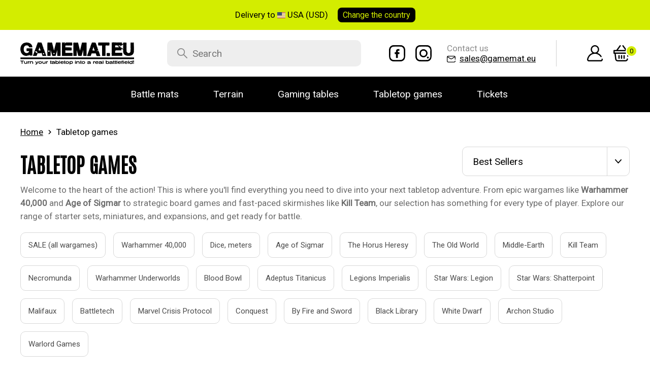

--- FILE ---
content_type: text/html; charset=UTF-8
request_url: https://www.gamemat.eu/en/tabletop-games/games-workshop/blood-bowl/blood-bowl-wood-elves-card-pack.html
body_size: 19047
content:
<!doctype html>
<html lang="cs">
<head>
	<meta charset="utf-8">
	<meta name="viewport" content="width=device-width, initial-scale=1, shrink-to-fit=no">
	<title>Tabletop games / Gamemat.eu</title>
	<style> svg {max-width:0;height:auto;} .preload * {transition: none !important;} </style>

	<link rel="preconnect" href="https://fonts.googleapis.com">
	<link rel="preconnect" href="https://fonts.gstatic.com" crossorigin>
	<link href="https://fonts.googleapis.com/css2?family=Anton&family=Antonio&family=Roboto&display=swap" rel="stylesheet">
	<link href="/styles/20260119-210332/css.css" rel="stylesheet" lazyload>

	<script>(function(a){_q=function(){return a;};$=function(f){typeof f==="function" && a.push(arguments);return $;};jQuery=$.ready=$;}([]));</script>
	<script>var eshopRoundIt=2,eshopRoundItFinal=2,eshopLang='EN',decimalpoint='.';websiteURL='https://www.gamemat.eu',forceNoAjax=false,defaultHash='',doResetFilter=false,eshopBaseURL='',eshopBaseHASH='',inFilterReset=false,proceedWithReset=true,firstTimeFilter=true;</script>

	<meta name="description" content="Discover the world of wargaming and board games. We offer starter sets, miniatures, rulebooks, and accessories for dozens">

	<meta property="og:title" content="Tabletop games / Gamemat.eu">
	<meta property="og:description" content="Discover the world of wargaming and board games. We offer starter sets, miniatures, rulebooks, and accessories for dozens">
	<meta property="og:image" content="https://www.gamemat.eu/media/facebook/EN_fbshare.png">
	<meta property="og:site_name" content="Gamemat.eu">
	<meta property="og:url" content="https://www.gamemat.eu/en/tabletop-games/games-workshop/blood-bowl/blood-bowl-wood-elves-card-pack.html">
	<link rel="shortcut icon" href="/favicon.png" type="image/png">

	<meta name="robots" content="index, follow">
			<link rel="alternate" href="/cz/deskove-hry" hreflang="cs">
	<link rel="alternate" href="/en/tabletop-games" hreflang="en">
		<script type="application/ld+json"> {
		"@context": "https://schema.org", "@type":
		"Organization", "url": "https://www.gamemat.eu/",
		"logo": "https://www.gamemat.eu/styles/img/logo-black.svg"
	} </script>

	<svg class="svg-symbol">
		<symbol id="icon-times"><path d="M3.136,3.092L11.136,11.092" style="fill:none;fill-rule:nonzero;stroke-width:1.5px;"/><path d="M11.092,3.092L3.092,11.092" style="fill:none;fill-rule:nonzero;stroke-width:1.5px;"/></symbol>
		<symbol id="icon-timescircle"><path d="M20.485,3.515C18.219,1.248 15.205,0 12,0C8.795,0 5.781,1.248 3.515,3.515C1.248,5.781 0,8.795 0,12C0,15.205 1.248,18.219 3.515,20.485C5.781,22.752 8.795,24 12,24C14.419,24 16.752,23.283 18.744,21.927C19.172,21.635 19.283,21.052 18.992,20.624C18.701,20.196 18.117,20.085 17.689,20.377C16.009,21.52 14.041,22.125 12,22.125C6.417,22.125 1.875,17.583 1.875,12C1.875,6.417 6.417,1.875 12,1.875C17.583,1.875 22.125,6.417 22.125,12C22.125,13.864 21.615,15.685 20.649,17.267C20.38,17.709 20.519,18.286 20.961,18.555C21.403,18.825 21.98,18.686 22.25,18.244C23.395,16.368 24,14.209 24,12C24,8.795 22.752,5.781 20.485,3.515Z" style="fill-rule:nonzero;"/><path d="M15.862,8.138C15.495,7.772 14.902,7.772 14.536,8.138L12,10.674L9.464,8.138C9.098,7.772 8.504,7.772 8.138,8.138C7.772,8.504 7.772,9.098 8.138,9.464L10.674,12L8.138,14.536C7.772,14.902 7.772,15.496 8.138,15.862C8.321,16.045 8.561,16.136 8.801,16.136C9.041,16.136 9.281,16.045 9.464,15.862L12,13.326L14.536,15.862C14.719,16.045 14.959,16.136 15.199,16.136C15.439,16.136 15.679,16.045 15.862,15.862C16.228,15.496 16.228,14.902 15.862,14.536L13.326,12L15.862,9.464C16.228,9.098 16.228,8.504 15.862,8.138Z" style="fill-rule:nonzero;"/></symbol>
		<symbol id="icon-spin-plus"><path d="M8.044,3.288L8.044,5.037L0,5.037L0,3.288L8.044,3.288ZM4.965,0L4.965,8.543L3.087,8.543L3.087,0L4.965,0Z" style="fill-rule:nonzero;"/></symbol>
		<symbol id="icon-spin-minus"><rect x="0" y="0" width="8.237" height="1.556" style="fill-rule:nonzero;"/></symbol>
	</svg>
</head>
<body class="preload" id="top">

<div class="web-wrap">
		<div class="top-alert">
		<div class="container">
			<div class="top-alert__info">
				Delivery to				<img src="/styles/flags/US.svg">
				USA (USD)
				<a href="" class="btn-change" data-toggle="modal" data-href="/modal/country" data-target="#modal-region"><span>Change the <span>country</span></span></a>
			</div>
		</div>
	</div>
		<div class="header-placeholder"><div class="header-main"><header>
		<div class="header-main__top">
			<div class="container">
				<a href="/" class="logo"><img src="/styles/img/logo.svg"/></a>
												<form method="get" action="/search" id="sform" autocomplete="off" class="search">
					<input type="text" id="squery" name="q" value="" placeholder="Search"/>
					<div class="autocomplete" id="searchResults"></div>
				</form>
				<div class="header-main__contact">
					<div class="header-main__contact__social">
						<a href="https://www.facebook.com/Gamemat.eu/"><svg width="32" height="32" viewBox="0 0 32 32"><use xlink:href="/styles/img/symbol.svg#icon-facebook"></use></svg></a>
						<a href="https://www.instagram.com/gamemat_eu/"><svg width="32" height="32" viewBox="0 0 32 32"><use xlink:href="/styles/img/symbol.svg#icon-instagram"></use></svg></a>
					</div>
					<div class="header-main__contact__email">
						<strong>Contact us</strong>
						<a href="mailto:sales@gamemat.eu">
							<i><svg width="17" height="13" viewBox="0 0 17 13"><use xlink:href="/styles/img/symbol.svg#icon-envelope"></use></svg></i>
							<span>sales@gamemat.eu</span>
						</a>
					</div>
				</div>
								<ul class="tools">
										<li class="li-search"><a href="" class="js-search"><svg width="20" height="20" viewBox="0 0 20 20"><use xlink:href="/styles/img/symbol.svg#icon-search"></use></svg></a></li>
										<li>
						<a href="/eshop/loginform">
							<svg width="33" height="32" viewBox="0 0 33 32"><use xlink:href="/styles/img/symbol.svg#icon-user"></use></svg>
						</a>
						<div class="login-dropdown dropdown">
							<div class="dropdown__in">
																<strong>Login and registration</strong>
								<form action="/eshop/login" method="post">
									<div class="form-group form-group--floating">
										<label><span>E-mail:<sup>*</sup></span></label>
										<input type="email" class="form-control" value="" name="loginemail" required>
									</div>
									<div class="form-group form-group--floating">
										<label><span>Password:<sup>*</sup></span></label>
										<input type="password" class="form-control" value="" name="loginpassword" required>
									</div>
									<div class="form-group">
										<button type="submit" class="btn btn-primary btn-lg">Log in</button>
									</div>
								</form>
								<div class="login-dropdown__links">
									<a href="/eshop/register">Register now</a>
									<a href="/eshop/forgotpassword">Forgotten password</a>
								</div>
								<div class="login-dropdown__login">
									<a href="https://www.facebook.com/v20.0/dialog/oauth?scope=email&state=1f7df769e7c166abb6a7016db758e54f&response_type=code&approval_prompt=auto&redirect_uri=https%3A%2F%2Fwww.gamemat.eu%2F%3Ffacebook%3D1&client_id=828323769320754" class="btn btn-fb btn-lg"><img src="/styles/img/facebook-white.svg"><span>Facebook login</span></a>									<a href="https://accounts.google.com/o/oauth2/auth?response_type=code&access_type=online&client_id=775618224746-qe8hbv54ooftb68tevnn4506o31q965u.apps.googleusercontent.com&redirect_uri=https://www.gamemat.eu/?google=1&state&scope=email%20profile&approval_prompt=auto" class="btn btn-google btn-lg"><img src="/styles/img/google.svg"><span>Google login</span></a>									<a href="https://appleid.apple.com/auth/authorize?response_type=code&response_mode=form_post&client_id=eu.gamemat.login&redirect_uri=https%3A%2F%2Fwww.gamemat.eu%2F%3Fapple%3D1&state=1d30be364d&scope=name+email" class="btn btn-apple btn-lg"><img src="/styles/img/apple.svg"><span>Apple login</span></a>								</div>
															</div>
						</div>
					</li>
										<li id="carthover">
						<a href="/eshop/basket"><svg width="32" height="32" viewBox="0 0 32 32"><use xlink:href="/styles/img/symbol.svg#icon-basket"></use></svg>
							<small id="setnumproducts">0</small>
						</a>
						<div class="cart-dropdown cart-dropdown__empty dropdown" id="b-cart-content">
							<div class="dropdown__in"><div class="delivery-info">You have nothing in your basket, isn't that a pity?</div></div>						</div>
					</li>
									</ul>
				<button class="hamburger hamburger--collapse js-hamburger" type="button">
					<span class="hamburger-box">
						<span class="hamburger-inner"></span>
					</span>
				</button>			</div>
		</div>
				<div class="header-main__nav">
			<div class="container"><nav>
				<ul>
				<li class="has-submenu"><a href="/en/battle-mats"><span>Battle mats</span><span class="ico-select"><img src="/styles/img/dropdown.svg"></span></a><div class="submenu dropdown"><div class="submenu__body"><div class="submenu-category"><div class="submenu-category__column"><h3><a href="/en/battlemats">Battlemats (Single &amp; Double-Sided)</a></h3><ul class="hidemobile"><li><a href="/en/14x24-mats">14&quot;x24&quot; Card playmats </a></li><li><a href="/en/22x30-mats">22&quot;x30&quot; Battle mats</a></li><li><a href="/en/44x30-mats">44&quot;x30&quot; Battle mats</a></li><li><a href="/en/44x60-mats">44&quot;x60&quot; Battle mats</a></li><li><a href="/en/3x3-mats">3&#039;x3&#039; Battle mats</a></li><li><a href="/en/4x4-mats">4&#039;x4&#039; Battle mats</a></li><li><a href="/en/6x3-mats">6&#039;x3&#039; Battle mats</a></li><li><a href="/en/6x4-mats">6&#039;x4&#039; Battle mats</a></li></ul></div><div class="submenu-category__column"><h3><a href="/en/objective-markers">Objective markers</a></h3><ul class="hidemobile"><li><a href="/en/objective-markers-kt">Markers Kill Team (3.57&quot;)</a></li><li><a href="/en/markers-40k">Markers 40K &amp; AoS (7.57&quot;)</a></li><li><a href="/en/objective-markers-12">Markers (12&quot;)</a></li></ul></div><div class="submenu-category__column"><h3><a href="/en/terrain-base-wtc">2D Terrain bases</a></h3><ul class="hidemobile"><li><a href="/en/terrain-base-4x6">4&quot;x6&quot; GW bases</a></li><li><a href="/en/terrain-base-5x10">5&quot;x10&quot; GW bases</a></li><li><a href="/en/terrain-base-6x-12">6&quot;x12&quot; WTC bases</a></li></ul></div><div class="submenu-category__column"><h3><a href="/en/bags-army-trays">Bags and trays</a></h3><ul class="hidemobile"><li><a href="/en/mat-bags">Bags for mats</a></li><li><a href="/en/army-trays">Army trays</a></li><li><a href="/en/dice-tray-10x10">Dice trays</a></li></ul></div></div></div></div></li><li class="has-submenu"><a href="/en/terrain"><span>Terrain</span><span class="ico-select"><img src="/styles/img/dropdown.svg"></span></a><div class="submenu dropdown"><div class="submenu__body"><div class="submenu-category"><div class="submenu-category__column"><h3><a href="/en/prepainted-terrain">Pre-painted terrain</a></h3></div><div class="submenu-category__column"><h3><a href="/en/mdf-terrain">MDF colored terrain</a></h3></div><div class="submenu-category__column"><h3><a href="/en/2d-terrain">2D terrain</a></h3></div><div class="submenu-category__column"><h3><a href="/en/3d-print">3D printable files STL</a></h3><ul class="hidemobile"><li><a href="/en/minis-3d">Miniatures 3D files</a></li><li><a href="/en/terrain-3d">Terrain 3D files</a></li></ul></div></div></div></div></li><li class="has-submenu"><a href="/en/gaming-tables"><span>Gaming tables</span><span class="ico-select"><img src="/styles/img/dropdown.svg"></span></a><div class="submenu dropdown"><div class="submenu__body"><div class="submenu-category"><div class="submenu-category__column"><h3><a href="/en/folding-gaming-tables">Folding gaming tables</a></h3><ul class="hidemobile"><li><a href="/en/warhammer-table-44-x60">Folding gaming table 44&quot;x60&quot;</a></li><li><a href="/en/gaming-table-6x4">Folding gaming table 6&#039;x4&#039;</a></li><li><a href="/en/table-bag">Folding tables accessories</a></li></ul></div><div class="submenu-category__column"><h3><a href="/en/boardgaming-table">Solid wood gaming tables</a></h3><ul class="hidemobile"><li><a href="/en/gb-ultimate-l-199-x-109-cm">Gaming table -L- 199 x 109 cm</a></li><li><a href="/en/gb-ultimate-m-183-x-92-cm">Gaming table -M- 183 x 92 cm</a></li><li><a href="/en/gb-ultimate-s-164-x-92-cm">Gaming table -S- 164 x 92 cm</a></li><li><a href="/en/accessories-ultimate">Solid wood table accessories</a></li></ul></div></div></div></div></li><li class="has-submenu"><a href="/en/tabletop-games"><span>Tabletop games</span><span class="ico-select"><img src="/styles/img/dropdown.svg"></span></a><div class="submenu dropdown"><div class="submenu__body"><div class="submenu-category"><div class="submenu-category__column" class="show"><ul class="show"><li><a href="/en/sale-wargaming">Wargaming Sale</a></li><li><a href="/en/warhammer-40k">Warhammer 40,000</a></li><li><a href="/en/dice">Dice, measures &amp; accessories</a></li><li><a href="/en/aos">Age of Sigmar</a></li><li><a href="/en/30k">The Horus Heresy</a></li></ul></div><div class="submenu-category__column" class="show"><ul class="show"><li><a href="/en/tow">The Old World</a></li><li><a href="/en/tow">Middle-Earth</a></li><li><a href="/en/kt">Kill Team</a></li><li><a href="/en/nec">Necromunda</a></li><li><a href="/en/whu">Warhammer Underworlds</a></li><li><a href="/en/bb">Blood Bowl</a></li></ul></div><div class="submenu-category__column" class="show"><ul class="show"><li><a href="/en/at">Adeptus Titanicus</a></li><li><a href="/en/li">Legions Imperialis</a></li><li><a href="/en/swl">Star Wars: Legion</a></li><li><a href="/en/swp">Star Wars: Shatterpoint</a></li><li><a href="/en/mfx">Malifaux</a></li><li><a href="/en/bt">Battletech</a></li></ul></div><div class="submenu-category__column" class="show"><ul class="show"><li><a href="/en/mcp">Marvel Crisis Protocol</a></li><li><a href="/en/cnq">Conquest</a></li><li><a href="/en/bfs">By Fire and Sword</a></li><li><a href="/en/blacklibrary">Black Library</a></li><li><a href="/en/wd">White Dwarf</a></li><li><a href="/en/archon">Archon Studio</a></li></ul></div><div class="submenu-category__column" class="show"><ul class="show"><li><a href="/en/warlord">Warlord Games</a></li></ul></div></div></div></div></li><li><a href="/en/tickets"><span>Tickets</span><span class="ico-select"><img src="/styles/img/dropdown.svg"></span></a></li>				</ul>
			</nav></div>
		</div>
			</header></div></div>

	<div class="content-wrap"><div class="container"><script>var websiteURL='https://www.gamemat.eu',forceNoAjax=false,defaultHash='',doResetFilter=false,eshopBaseURL='',eshopBaseHASH='',inFilterReset=false,proceedWithReset=true,firstTimeFilter=true;</script>

	<div class="breadcrumb-wrap"><div class="container">
		<ol class="breadcrumb">
			<li class="breadcrumb-item"><a href="/">Home</a></li>
			<li class="breadcrumb-item">Tabletop games</li>		<script type="application/ld+json"> {
      		"@context": "https://schema.org",
      		"@type": "BreadcrumbList",
      		"itemListElement": [
				{ "@type": "ListItem", "position": 1, "name": "Tabletop games", "item": "https://www.gamemat.eu/en/tabletop-games" }
		]} </script>
				</ul>
	</div></div>

<div class="container category-main">

<div class="category-main__top">
	<h1 id="h1a">Tabletop games</h1>
		<div id="seotexttop" class="category-main__top__content">
		<p>Welcome to the heart of the action! This is where you'll find everything you need to dive into your next tabletop adventure. From epic wargames like <b>Warhammer 40,000</b> and <b>Age of Sigmar</b> to strategic board games and fast-paced skirmishes like <b>Kill Team</b>, our selection has something for every type of player. Explore our range of starter sets, miniatures, and expansions, and get ready for battle.</p>	</div>
			<div class="embla-category">
		<div class="embla">
			<div class="embla__container">
							<div class="embla__slide">
					<div class="category-thumb">
												<h3><a href="/en/sale-wargaming" class="pl-0">SALE (all wargames)</a></h3>
					</div>
				</div>
							<div class="embla__slide">
					<div class="category-thumb">
												<h3><a href="/en/warhammer-40k" class="pl-0">Warhammer 40,000</a></h3>
					</div>
				</div>
							<div class="embla__slide">
					<div class="category-thumb">
												<h3><a href="/en/dice" class="pl-0">Dice, meters</a></h3>
					</div>
				</div>
							<div class="embla__slide">
					<div class="category-thumb">
												<h3><a href="/en/aos-en" class="pl-0">Age of Sigmar</a></h3>
					</div>
				</div>
							<div class="embla__slide">
					<div class="category-thumb">
												<h3><a href="/en/30k" class="pl-0">The Horus Heresy</a></h3>
					</div>
				</div>
							<div class="embla__slide">
					<div class="category-thumb">
												<h3><a href="/en/tow" class="pl-0">The Old World</a></h3>
					</div>
				</div>
							<div class="embla__slide">
					<div class="category-thumb">
												<h3><a href="/en/me" class="pl-0">Middle-Earth</a></h3>
					</div>
				</div>
							<div class="embla__slide">
					<div class="category-thumb">
												<h3><a href="/en/kt" class="pl-0">Kill Team</a></h3>
					</div>
				</div>
							<div class="embla__slide">
					<div class="category-thumb">
												<h3><a href="/en/nec" class="pl-0">Necromunda</a></h3>
					</div>
				</div>
							<div class="embla__slide">
					<div class="category-thumb">
												<h3><a href="/en/whu" class="pl-0">Warhammer Underworlds</a></h3>
					</div>
				</div>
							<div class="embla__slide">
					<div class="category-thumb">
												<h3><a href="/en/bb" class="pl-0">Blood Bowl</a></h3>
					</div>
				</div>
							<div class="embla__slide">
					<div class="category-thumb">
												<h3><a href="/en/at" class="pl-0">Adeptus Titanicus</a></h3>
					</div>
				</div>
							<div class="embla__slide">
					<div class="category-thumb">
												<h3><a href="/en/li" class="pl-0">Legions Imperialis</a></h3>
					</div>
				</div>
							<div class="embla__slide">
					<div class="category-thumb">
												<h3><a href="/en/swl" class="pl-0">Star Wars: Legion</a></h3>
					</div>
				</div>
							<div class="embla__slide">
					<div class="category-thumb">
												<h3><a href="/en/swp" class="pl-0">Star Wars: Shatterpoint</a></h3>
					</div>
				</div>
							<div class="embla__slide">
					<div class="category-thumb">
												<h3><a href="/en/mfx" class="pl-0">Malifaux</a></h3>
					</div>
				</div>
							<div class="embla__slide">
					<div class="category-thumb">
												<h3><a href="/en/bt" class="pl-0">Battletech</a></h3>
					</div>
				</div>
							<div class="embla__slide">
					<div class="category-thumb">
												<h3><a href="/en/mcp" class="pl-0">Marvel Crisis Protocol</a></h3>
					</div>
				</div>
							<div class="embla__slide">
					<div class="category-thumb">
												<h3><a href="/en/cnq" class="pl-0">Conquest</a></h3>
					</div>
				</div>
							<div class="embla__slide">
					<div class="category-thumb">
												<h3><a href="/en/bfs" class="pl-0">By Fire and Sword</a></h3>
					</div>
				</div>
							<div class="embla__slide">
					<div class="category-thumb">
												<h3><a href="/en/blacklibrary" class="pl-0">Black Library</a></h3>
					</div>
				</div>
							<div class="embla__slide">
					<div class="category-thumb">
												<h3><a href="/en/wd" class="pl-0">White Dwarf</a></h3>
					</div>
				</div>
							<div class="embla__slide">
					<div class="category-thumb">
												<h3><a href="/en/archon" class="pl-0">Archon Studio</a></h3>
					</div>
				</div>
							<div class="embla__slide">
					<div class="category-thumb">
												<h3><a href="/en/warlord" class="pl-0">Warlord Games</a></h3>
					</div>
				</div>
						</div>
		</div>
	</div>
			<div class="category-main__top__filter">
		<a href="" class="filter-mobile js-filter-toggle">Filtering products</a>
		<div class="sort-wrap">
			<ul>
				<li class="active"><a href="" data-value="0"><span>Best Sellers</span></a></li>
				<li><a href="" data-value="2"><span>Price: Low to High</span></a></li>
				<li><a href="" data-value="3"><span>Price: High to Low</span></a></li>
				<li><a href="" data-value="1"><span>New</span></a></li>			</ul>
		</div>
	</div>
	</div>

<div class="category-wrap" id="eshopstart">

		<div class="category-filter">
		<div class="filter">
			<div class="filter-group">
				<form action="?" id="ext-filter">
					<input type="hidden" name="sort" id="sort" value="0">
											<div class="filter-box is-open">
							<h3><a href="">Price</a></h3>
							<div class="in">
										<div class="slider-range-wrap">
			<div class="slider-range" id="slider0" data-id="slider0" data-cmin="5" data-cmax="271" data-vmin="5" data-vmax="271" data-step="1" data-range="true" data-suffix=" $" data-decimals="0"></div>
			<input type="hidden" name="vmin_0" value="5">
			<input type="hidden" name="vmax_0" value="271">
			<input type="hidden" class="cmin" name="cmin_0" value="5">
			<input type="hidden" class="cmax" name="cmax_0" value="271">
			<div class="from-to">
				<div class="slider-from"></div>
				<div class="slider-to"></div>
			</div>
		</div>
									</div>
						</div>
									<div class="filter-box is-open">
				<h3><a href="#" class="f-filter__name">Availability</a></h3>
				<div class="in">
				<div class="checkbox-list">
					<label class="input-checkbox">
						<input type="checkbox" name="availability" value="1"  class="inp-item__inp">
						<span class="inp-item">
							In stock <span class="c"></span>
						</span>
					</label>
					<label class="input-checkbox">
						<input type="checkbox" name="preorder" value="1"  class="inp-item__inp">
						<span class="inp-item">
							Pre-order <span class="c"></span>
						</span>
					</label>
				</div>
				</div>
			</div>
			<div class="filter-box"><h3><a href="#" class="f-filter__name">Brand</a></h3><div class="in"><div class="checkbox-list" id="fvyrobce" data-id="fvyrobce"><label class="input-checkbox"><input class="inp-item__inp furl" type="checkbox"  name="vyrobid[]" value="10" data-typ="brand" data-value="10" data-param="archon"><span>Archon Studio <span class="c"></span></span></label><label class="input-checkbox"><input class="inp-item__inp furl" type="checkbox"  name="vyrobid[]" value="5" data-typ="brand" data-value="5" data-param="atomic"><span>Atomic Mass Games <span class="c"></span></span></label><label class="input-checkbox"><input class="inp-item__inp furl" type="checkbox"  name="vyrobid[]" value="4" data-typ="brand" data-value="4" data-param="Catalyst"><span>Catalyst <span class="c"></span></span></label><label class="input-checkbox"><input class="inp-item__inp furl" type="checkbox"  name="vyrobid[]" value="2" data-typ="brand" data-value="2" data-param="GW"><span>Games Workshop <span class="c"></span></span></label><label class="input-checkbox"><input class="inp-item__inp furl" type="checkbox"  name="vyrobid[]" value="9" data-typ="brand" data-value="9" data-param="nezarazeno-vyprodej"><span>Nezařazeno (výprodej/SALE) <span class="c"></span></span></label><label class="input-checkbox"><input class="inp-item__inp furl" type="checkbox"  name="vyrobid[]" value="6" data-typ="brand" data-value="6" data-param="parab"><span>Para Bellum <span class="c"></span></span></label><label class="input-checkbox"><input class="inp-item__inp furl" type="checkbox"  name="vyrobid[]" value="3" data-typ="brand" data-value="3" data-param="wargamer"><span>Wargamer Games PL <span class="c"></span></span></label><label class="input-checkbox"><input class="inp-item__inp furl" type="checkbox"  name="vyrobid[]" value="7" data-typ="brand" data-value="7" data-param="Wyrd"><span>Wyrd Games <span class="c"></span></span></label></div></div></div><div class="filter-box"><h3><a href="#" class="f-filter__name">Game system</a></h3><div class="in"><h4>Game system</h4><div class='checkbox-list' id='filtr68' data-id='filtr68'><label class="input-checkbox"><input class="furl" type="checkbox"  name="param_68[]" value="127" data-typ="game-system" data-value="127"><span>Adeptus Titanicus <span class="c"></span></span></label><label class="input-checkbox"><input class="furl" type="checkbox"  name="param_68[]" value="118" data-typ="game-system" data-value="118"><span>Age of Sigmar <span class="c"></span></span></label><label class="input-checkbox"><input class="furl" type="checkbox"  name="param_68[]" value="116" data-typ="game-system" data-value="116"><span>Battletech <span class="c"></span></span></label><label class="input-checkbox"><input class="furl" type="checkbox"  name="param_68[]" value="235" data-typ="game-system" data-value="235"><span>Black Library <span class="c"></span></span></label><label class="input-checkbox"><input class="furl" type="checkbox"  name="param_68[]" value="129" data-typ="game-system" data-value="129"><span>Blood Bowl <span class="c"></span></span></label><label class="input-checkbox"><input class="furl" type="checkbox"  name="param_68[]" value="263" data-typ="game-system" data-value="263"><span>Bolt Action <span class="c"></span></span></label><label class="input-checkbox"><input class="furl" type="checkbox"  name="param_68[]" value="115" data-typ="game-system" data-value="115"><span>By Fire and Sword <span class="c"></span></span></label><label class="input-checkbox"><input class="furl" type="checkbox"  name="param_68[]" value="131" data-typ="game-system" data-value="131"><span>Conquest <span class="c"></span></span></label><label class="input-checkbox"><input class="furl" type="checkbox"  name="param_68[]" value="262" data-typ="game-system" data-value="262"><span>Hail Caesar <span class="c"></span></span></label><label class="input-checkbox"><input class="furl" type="checkbox"  name="param_68[]" value="236" data-typ="game-system" data-value="236"><span>Infinity <span class="c"></span></span></label><label class="input-checkbox"><input class="furl" type="checkbox"  name="param_68[]" value="122" data-typ="game-system" data-value="122"><span>Kill Team <span class="c"></span></span></label><label class="input-checkbox"><input class="furl" type="checkbox"  name="param_68[]" value="261" data-typ="game-system" data-value="261"><span>Konflikt 47 <span class="c"></span></span></label><label class="input-checkbox"><input class="furl" type="checkbox"  name="param_68[]" value="128" data-typ="game-system" data-value="128"><span>Legions Imperialis <span class="c"></span></span></label><label class="input-checkbox"><input class="furl" type="checkbox"  name="param_68[]" value="134" data-typ="game-system" data-value="134"><span>Malifaux <span class="c"></span></span></label><label class="input-checkbox"><input class="furl" type="checkbox"  name="param_68[]" value="130" data-typ="game-system" data-value="130"><span>Marvel Crisis Protocol <span class="c"></span></span></label><label class="input-checkbox"><input class="furl" type="checkbox"  name="param_68[]" value="121" data-typ="game-system" data-value="121"><span>Middle-Earth <span class="c"></span></span></label><label class="input-checkbox"><input class="furl" type="checkbox"  name="param_68[]" value="123" data-typ="game-system" data-value="123"><span>Necromunda <span class="c"></span></span></label><label class="input-checkbox"><input class="furl" type="checkbox"  name="param_68[]" value="132" data-typ="game-system" data-value="132"><span>Star Wars: Legion <span class="c"></span></span></label><label class="input-checkbox"><input class="furl" type="checkbox"  name="param_68[]" value="133" data-typ="game-system" data-value="133"><span>Star Wars: Shatterpoint <span class="c"></span></span></label><label class="input-checkbox"><input class="furl" type="checkbox"  name="param_68[]" value="119" data-typ="game-system" data-value="119"><span>The Horus Heresy <span class="c"></span></span></label><label class="input-checkbox"><input class="furl" type="checkbox"  name="param_68[]" value="120" data-typ="game-system" data-value="120"><span>The Old World <span class="c"></span></span></label><label class="input-checkbox"><input class="furl" type="checkbox"  name="param_68[]" value="264" data-typ="game-system" data-value="264"><span>Trench Crusade <span class="c"></span></span></label><label class="input-checkbox"><input class="furl" type="checkbox"  name="param_68[]" value="234" data-typ="game-system" data-value="234"><span>Uncategorized <span class="c"></span></span></label><label class="input-checkbox"><input class="furl" type="checkbox"  name="param_68[]" value="124" data-typ="game-system" data-value="124"><span>Warcry <span class="c"></span></span></label><label class="input-checkbox"><input class="furl" type="checkbox"  name="param_68[]" value="117" data-typ="game-system" data-value="117"><span>Warhammer 40,000 <span class="c"></span></span></label><label class="input-checkbox"><input class="furl" type="checkbox"  name="param_68[]" value="126" data-typ="game-system" data-value="126"><span>Warhammer Quest: Cursed City <span class="c"></span></span></label><label class="input-checkbox"><input class="furl" type="checkbox"  name="param_68[]" value="125" data-typ="game-system" data-value="125"><span>Warhammer Underworlds <span class="c"></span></span></label></div></div></div><div class="filter-box"><h3><a href="#" class="f-filter__name">Product type</a></h3><div class="in"><h4>Product Type</h4><div class='checkbox-list' id='filtr69' data-id='filtr69'><label class="input-checkbox"><input class="furl" type="checkbox"  name="param_69[]" value="238" data-typ="product-type" data-value="238"><span>Black Library Books <span class="c"></span></span></label><label class="input-checkbox"><input class="furl" type="checkbox"  name="param_69[]" value="245" data-typ="product-type" data-value="245"><span>Build &amp; Paint <span class="c"></span></span></label><label class="input-checkbox"><input class="furl" type="checkbox"  name="param_69[]" value="136" data-typ="product-type" data-value="136"><span>Combat Patrol <span class="c"></span></span></label><label class="input-checkbox"><input class="furl" type="checkbox"  name="param_69[]" value="185" data-typ="product-type" data-value="185"><span>Dice, measures &amp; tokens <span class="c"></span></span></label><label class="input-checkbox"><input class="furl" type="checkbox"  name="param_69[]" value="138" data-typ="product-type" data-value="138"><span>Rules, Cards &amp; Codexes <span class="c"></span></span></label><label class="input-checkbox"><input class="furl" type="checkbox"  name="param_69[]" value="140" data-typ="product-type" data-value="140"><span>Scenery &amp; Bases <span class="c"></span></span></label><label class="input-checkbox"><input class="furl" type="checkbox"  name="param_69[]" value="244" data-typ="product-type" data-value="244"><span>Spearhead <span class="c"></span></span></label><label class="input-checkbox"><input class="furl" type="checkbox"  name="param_69[]" value="135" data-typ="product-type" data-value="135"><span>Starter box <span class="c"></span></span></label><label class="input-checkbox"><input class="furl" type="checkbox"  name="param_69[]" value="137" data-typ="product-type" data-value="137"><span>Units &amp; Miniatures kits <span class="c"></span></span></label><label class="input-checkbox"><input class="furl" type="checkbox"  name="param_69[]" value="139" data-typ="product-type" data-value="139"><span>Upgrades &amp; Transfers <span class="c"></span></span></label><label class="input-checkbox"><input class="furl" type="checkbox"  name="param_69[]" value="231" data-typ="product-type" data-value="231"><span>White Dwarf <span class="c"></span></span></label></div></div></div><div class="filter-box"><h3><a href="#" class="f-filter__name">Faction / Army</a></h3><div class="in"><h4>The Old World armies</h4><div class='checkbox-list' id='filtr86' data-id='filtr86'><label class="input-checkbox"><input class="furl" type="checkbox"  name="param_86[]" value="250" data-typ="the-old-world-armies" data-value="250"><span>Beastmen Brayherds <span class="c"></span></span></label><label class="input-checkbox"><input class="furl" type="checkbox"  name="param_86[]" value="251" data-typ="the-old-world-armies" data-value="251"><span>Dwarfen Mountain Holds <span class="c"></span></span></label><label class="input-checkbox"><input class="furl" type="checkbox"  name="param_86[]" value="253" data-typ="the-old-world-armies" data-value="253"><span>Empire of Man <span class="c"></span></span></label><label class="input-checkbox"><input class="furl" type="checkbox"  name="param_86[]" value="254" data-typ="the-old-world-armies" data-value="254"><span>Grand Cathay <span class="c"></span></span></label><label class="input-checkbox"><input class="furl" type="checkbox"  name="param_86[]" value="255" data-typ="the-old-world-armies" data-value="255"><span>High Elf Realms <span class="c"></span></span></label><label class="input-checkbox"><input class="furl" type="checkbox"  name="param_86[]" value="256" data-typ="the-old-world-armies" data-value="256"><span>Kingdom of Bretonnia <span class="c"></span></span></label><label class="input-checkbox"><input class="furl" type="checkbox"  name="param_86[]" value="257" data-typ="the-old-world-armies" data-value="257"><span>Orc and Goblin Tribes <span class="c"></span></span></label><label class="input-checkbox"><input class="furl" type="checkbox"  name="param_86[]" value="258" data-typ="the-old-world-armies" data-value="258"><span>Tomb Kings of Khemri <span class="c"></span></span></label><label class="input-checkbox"><input class="furl" type="checkbox"  name="param_86[]" value="259" data-typ="the-old-world-armies" data-value="259"><span>Warriors of Chaos <span class="c"></span></span></label><label class="input-checkbox"><input class="furl" type="checkbox"  name="param_86[]" value="260" data-typ="the-old-world-armies" data-value="260"><span>Wood Elf Realms <span class="c"></span></span></label></div><h4>Horus Heresy Armies</h4><div class='checkbox-list' id='filtr85' data-id='filtr85'><label class="input-checkbox"><input class="furl" type="checkbox"  name="param_85[]" value="246" data-typ="horus-heresy-armies" data-value="246"><span>Legiones Astartes <span class="c"></span></span></label><label class="input-checkbox"><input class="furl" type="checkbox"  name="param_85[]" value="248" data-typ="horus-heresy-armies" data-value="248"><span>Mechanicum <span class="c"></span></span></label><label class="input-checkbox"><input class="furl" type="checkbox"  name="param_85[]" value="249" data-typ="horus-heresy-armies" data-value="249"><span>Questoris Knights <span class="c"></span></span></label><label class="input-checkbox"><input class="furl" type="checkbox"  name="param_85[]" value="247" data-typ="horus-heresy-armies" data-value="247"><span>Solar Auxilia <span class="c"></span></span></label></div><h4>Legion Imperialis Armies</h4><div class='checkbox-list' id='filtr84' data-id='filtr84'><label class="input-checkbox"><input class="furl" type="checkbox"  name="param_84[]" value="242" data-typ="legion-imperialis-armies" data-value="242"><span>Dark Mechanicum <span class="c"></span></span></label><label class="input-checkbox"><input class="furl" type="checkbox"  name="param_84[]" value="239" data-typ="legion-imperialis-armies" data-value="239"><span>Legiones Astartes <span class="c"></span></span></label><label class="input-checkbox"><input class="furl" type="checkbox"  name="param_84[]" value="241" data-typ="legion-imperialis-armies" data-value="241"><span>Mechanicum <span class="c"></span></span></label><label class="input-checkbox"><input class="furl" type="checkbox"  name="param_84[]" value="240" data-typ="legion-imperialis-armies" data-value="240"><span>Solar Auxilia <span class="c"></span></span></label><label class="input-checkbox"><input class="furl" type="checkbox"  name="param_84[]" value="243" data-typ="legion-imperialis-armies" data-value="243"><span>Strategic Assets - Knights &amp; Titans <span class="c"></span></span></label></div><h4>Armies of Space Marines (W40K)</h4><div class='checkbox-list' id='filtr70' data-id='filtr70'><label class="input-checkbox"><input class="furl" type="checkbox"  name="param_70[]" value="141" data-typ="space-marines" data-value="141"><span>Black Templars <span class="c"></span></span></label><label class="input-checkbox"><input class="furl" type="checkbox"  name="param_70[]" value="142" data-typ="space-marines" data-value="142"><span>Blood Angels <span class="c"></span></span></label><label class="input-checkbox"><input class="furl" type="checkbox"  name="param_70[]" value="143" data-typ="space-marines" data-value="143"><span>Dark Angels <span class="c"></span></span></label><label class="input-checkbox"><input class="furl" type="checkbox"  name="param_70[]" value="144" data-typ="space-marines" data-value="144"><span>Deathwatch <span class="c"></span></span></label><label class="input-checkbox"><input class="furl" type="checkbox"  name="param_70[]" value="145" data-typ="space-marines" data-value="145"><span>Grey Knights <span class="c"></span></span></label><label class="input-checkbox"><input class="furl" type="checkbox"  name="param_70[]" value="146" data-typ="space-marines" data-value="146"><span>Imperial Fists <span class="c"></span></span></label><label class="input-checkbox"><input class="furl" type="checkbox"  name="param_70[]" value="147" data-typ="space-marines" data-value="147"><span>Iron Hands <span class="c"></span></span></label><label class="input-checkbox"><input class="furl" type="checkbox"  name="param_70[]" value="148" data-typ="space-marines" data-value="148"><span>Raven Guard <span class="c"></span></span></label><label class="input-checkbox"><input class="furl" type="checkbox"  name="param_70[]" value="149" data-typ="space-marines" data-value="149"><span>Salamanders <span class="c"></span></span></label><label class="input-checkbox"><input class="furl" type="checkbox"  name="param_70[]" value="211" data-typ="space-marines" data-value="211"><span>Space Marines (generic) <span class="c"></span></span></label><label class="input-checkbox"><input class="furl" type="checkbox"  name="param_70[]" value="150" data-typ="space-marines" data-value="150"><span>Space Wolves <span class="c"></span></span></label><label class="input-checkbox"><input class="furl" type="checkbox"  name="param_70[]" value="151" data-typ="space-marines" data-value="151"><span>Ultramarines <span class="c"></span></span></label><label class="input-checkbox"><input class="furl" type="checkbox"  name="param_70[]" value="152" data-typ="space-marines" data-value="152"><span>White Scars <span class="c"></span></span></label></div><h4>Armies of the Imperium (W40K)</h4><div class='checkbox-list' id='filtr71' data-id='filtr71'><label class="input-checkbox"><input class="furl" type="checkbox"  name="param_71[]" value="153" data-typ="armies-of-the-imperium" data-value="153"><span>Adepta Sororitas <span class="c"></span></span></label><label class="input-checkbox"><input class="furl" type="checkbox"  name="param_71[]" value="154" data-typ="armies-of-the-imperium" data-value="154"><span>Adeptus Custodes <span class="c"></span></span></label><label class="input-checkbox"><input class="furl" type="checkbox"  name="param_71[]" value="155" data-typ="armies-of-the-imperium" data-value="155"><span>Adeptus Mechanicus <span class="c"></span></span></label><label class="input-checkbox"><input class="furl" type="checkbox"  name="param_71[]" value="156" data-typ="armies-of-the-imperium" data-value="156"><span>Astra Militarum <span class="c"></span></span></label><label class="input-checkbox"><input class="furl" type="checkbox"  name="param_71[]" value="157" data-typ="armies-of-the-imperium" data-value="157"><span>Imperial Agents <span class="c"></span></span></label><label class="input-checkbox"><input class="furl" type="checkbox"  name="param_71[]" value="158" data-typ="armies-of-the-imperium" data-value="158"><span>Imperial Knights <span class="c"></span></span></label></div><h4>Armies of Chaos (W40K)</h4><div class='checkbox-list' id='filtr72' data-id='filtr72'><label class="input-checkbox"><input class="furl" type="checkbox"  name="param_72[]" value="159" data-typ="armies-of-chaos" data-value="159"><span>Chaos Daemons <span class="c"></span></span></label><label class="input-checkbox"><input class="furl" type="checkbox"  name="param_72[]" value="160" data-typ="armies-of-chaos" data-value="160"><span>Chaos Knights <span class="c"></span></span></label><label class="input-checkbox"><input class="furl" type="checkbox"  name="param_72[]" value="161" data-typ="armies-of-chaos" data-value="161"><span>Chaos Space Marines <span class="c"></span></span></label><label class="input-checkbox"><input class="furl" type="checkbox"  name="param_72[]" value="162" data-typ="armies-of-chaos" data-value="162"><span>Death Guard <span class="c"></span></span></label><label class="input-checkbox"><input class="furl" type="checkbox"  name="param_72[]" value="163" data-typ="armies-of-chaos" data-value="163"><span>Emperor&#039;s Children <span class="c"></span></span></label><label class="input-checkbox"><input class="furl" type="checkbox"  name="param_72[]" value="164" data-typ="armies-of-chaos" data-value="164"><span>Thousand Sons <span class="c"></span></span></label><label class="input-checkbox"><input class="furl" type="checkbox"  name="param_72[]" value="165" data-typ="armies-of-chaos" data-value="165"><span>World Eaters <span class="c"></span></span></label></div><h4>Xenos Armies (W40K)</h4><div class='checkbox-list' id='filtr73' data-id='filtr73'><label class="input-checkbox"><input class="furl" type="checkbox"  name="param_73[]" value="170" data-typ="xenos-armies" data-value="170"><span>Aeldari <span class="c"></span></span></label><label class="input-checkbox"><input class="furl" type="checkbox"  name="param_73[]" value="171" data-typ="xenos-armies" data-value="171"><span>Drukhari <span class="c"></span></span></label><label class="input-checkbox"><input class="furl" type="checkbox"  name="param_73[]" value="172" data-typ="xenos-armies" data-value="172"><span>Genestealer Cults <span class="c"></span></span></label><label class="input-checkbox"><input class="furl" type="checkbox"  name="param_73[]" value="173" data-typ="xenos-armies" data-value="173"><span>Leagues of Votann <span class="c"></span></span></label><label class="input-checkbox"><input class="furl" type="checkbox"  name="param_73[]" value="174" data-typ="xenos-armies" data-value="174"><span>Necrons <span class="c"></span></span></label><label class="input-checkbox"><input class="furl" type="checkbox"  name="param_73[]" value="175" data-typ="xenos-armies" data-value="175"><span>Orks <span class="c"></span></span></label><label class="input-checkbox"><input class="furl" type="checkbox"  name="param_73[]" value="176" data-typ="xenos-armies" data-value="176"><span>T&#039;au Empire <span class="c"></span></span></label><label class="input-checkbox"><input class="furl" type="checkbox"  name="param_73[]" value="177" data-typ="xenos-armies" data-value="177"><span>Tyranids <span class="c"></span></span></label></div><h4>Alliance Order (AOS)</h4><div class='checkbox-list' id='filtr78' data-id='filtr78'><label class="input-checkbox"><input class="furl" type="checkbox"  name="param_78[]" value="187" data-typ="alliance-aos-order" data-value="187"><span>Cities of Sigmar <span class="c"></span></span></label><label class="input-checkbox"><input class="furl" type="checkbox"  name="param_78[]" value="188" data-typ="alliance-aos-order" data-value="188"><span>Daughters of Khaine <span class="c"></span></span></label><label class="input-checkbox"><input class="furl" type="checkbox"  name="param_78[]" value="189" data-typ="alliance-aos-order" data-value="189"><span>Fyreslayers <span class="c"></span></span></label><label class="input-checkbox"><input class="furl" type="checkbox"  name="param_78[]" value="190" data-typ="alliance-aos-order" data-value="190"><span>Idoneth Deepkin <span class="c"></span></span></label><label class="input-checkbox"><input class="furl" type="checkbox"  name="param_78[]" value="191" data-typ="alliance-aos-order" data-value="191"><span>Kharadron Overlords <span class="c"></span></span></label><label class="input-checkbox"><input class="furl" type="checkbox"  name="param_78[]" value="192" data-typ="alliance-aos-order" data-value="192"><span>Lumineth Realm-Lords <span class="c"></span></span></label><label class="input-checkbox"><input class="furl" type="checkbox"  name="param_78[]" value="193" data-typ="alliance-aos-order" data-value="193"><span>Seraphon <span class="c"></span></span></label><label class="input-checkbox"><input class="furl" type="checkbox"  name="param_78[]" value="194" data-typ="alliance-aos-order" data-value="194"><span>Stormcast Eternals <span class="c"></span></span></label><label class="input-checkbox"><input class="furl" type="checkbox"  name="param_78[]" value="195" data-typ="alliance-aos-order" data-value="195"><span>Sylvaneth <span class="c"></span></span></label></div><h4>Alliance Chaos (AOS)</h4><div class='checkbox-list' id='filtr80' data-id='filtr80'><label class="input-checkbox"><input class="furl" type="checkbox"  name="param_80[]" value="200" data-typ="alliance-aos-chaos" data-value="200"><span>Blades of Khorne <span class="c"></span></span></label><label class="input-checkbox"><input class="furl" type="checkbox"  name="param_80[]" value="201" data-typ="alliance-aos-chaos" data-value="201"><span>Disciples of Tzeentch <span class="c"></span></span></label><label class="input-checkbox"><input class="furl" type="checkbox"  name="param_80[]" value="202" data-typ="alliance-aos-chaos" data-value="202"><span>Hedonites of Slaanesh <span class="c"></span></span></label><label class="input-checkbox"><input class="furl" type="checkbox"  name="param_80[]" value="204" data-typ="alliance-aos-chaos" data-value="204"><span>Maggotkin of Nurgle <span class="c"></span></span></label><label class="input-checkbox"><input class="furl" type="checkbox"  name="param_80[]" value="203" data-typ="alliance-aos-chaos" data-value="203"><span>New - Helsmiths of Hashut <span class="c"></span></span></label><label class="input-checkbox"><input class="furl" type="checkbox"  name="param_80[]" value="205" data-typ="alliance-aos-chaos" data-value="205"><span>Skaven <span class="c"></span></span></label><label class="input-checkbox"><input class="furl" type="checkbox"  name="param_80[]" value="206" data-typ="alliance-aos-chaos" data-value="206"><span>Slaves to Darkness <span class="c"></span></span></label></div><h4>Alliance Destruction (AOS)</h4><div class='checkbox-list' id='filtr81' data-id='filtr81'><label class="input-checkbox"><input class="furl" type="checkbox"  name="param_81[]" value="207" data-typ="alliance-aos-destruction" data-value="207"><span>Gloomspite Gitz <span class="c"></span></span></label><label class="input-checkbox"><input class="furl" type="checkbox"  name="param_81[]" value="208" data-typ="alliance-aos-destruction" data-value="208"><span>Ogor Mawtribes <span class="c"></span></span></label><label class="input-checkbox"><input class="furl" type="checkbox"  name="param_81[]" value="209" data-typ="alliance-aos-destruction" data-value="209"><span>Orruk Warclans <span class="c"></span></span></label><label class="input-checkbox"><input class="furl" type="checkbox"  name="param_81[]" value="210" data-typ="alliance-aos-destruction" data-value="210"><span>Sons of Behemat <span class="c"></span></span></label></div><h4>Alliance Death (AOS)</h4><div class='checkbox-list' id='filtr79' data-id='filtr79'><label class="input-checkbox"><input class="furl" type="checkbox"  name="param_79[]" value="196" data-typ="alliance-aos-death" data-value="196"><span>Flesh-eater Courts <span class="c"></span></span></label><label class="input-checkbox"><input class="furl" type="checkbox"  name="param_79[]" value="197" data-typ="alliance-aos-death" data-value="197"><span>Nighthaunt <span class="c"></span></span></label><label class="input-checkbox"><input class="furl" type="checkbox"  name="param_79[]" value="198" data-typ="alliance-aos-death" data-value="198"><span>Ossiarch Bonereapers <span class="c"></span></span></label><label class="input-checkbox"><input class="furl" type="checkbox"  name="param_79[]" value="199" data-typ="alliance-aos-death" data-value="199"><span>Soulblight Gravelords <span class="c"></span></span></label></div><h4>Star Wars: Legion</h4><div class='checkbox-list' id='filtr82' data-id='filtr82'><label class="input-checkbox"><input class="furl" type="checkbox"  name="param_82[]" value="220" data-typ="star-wars-legion" data-value="220"><span>Confederacy of Independent Systems <span class="c"></span></span></label><label class="input-checkbox"><input class="furl" type="checkbox"  name="param_82[]" value="217" data-typ="star-wars-legion" data-value="217"><span>Galactic Empire <span class="c"></span></span></label><label class="input-checkbox"><input class="furl" type="checkbox"  name="param_82[]" value="219" data-typ="star-wars-legion" data-value="219"><span>Galactic Republic <span class="c"></span></span></label><label class="input-checkbox"><input class="furl" type="checkbox"  name="param_82[]" value="221" data-typ="star-wars-legion" data-value="221"><span>Mercenaries <span class="c"></span></span></label><label class="input-checkbox"><input class="furl" type="checkbox"  name="param_82[]" value="218" data-typ="star-wars-legion" data-value="218"><span>Rebels <span class="c"></span></span></label></div><h4>Malifaux Factions</h4><div class='checkbox-list' id='filtr76' data-id='filtr76'><label class="input-checkbox"><input class="furl" type="checkbox"  name="param_76[]" value="184" data-typ="malifaux-factions" data-value="184"><span>Arcanists <span class="c"></span></span></label><label class="input-checkbox"><input class="furl" type="checkbox"  name="param_76[]" value="214" data-typ="malifaux-factions" data-value="214"><span>Bayou <span class="c"></span></span></label><label class="input-checkbox"><input class="furl" type="checkbox"  name="param_76[]" value="237" data-typ="malifaux-factions" data-value="237"><span>Cross-Faction <span class="c"></span></span></label><label class="input-checkbox"><input class="furl" type="checkbox"  name="param_76[]" value="216" data-typ="malifaux-factions" data-value="216"><span>Explorers Society <span class="c"></span></span></label><label class="input-checkbox"><input class="furl" type="checkbox"  name="param_76[]" value="182" data-typ="malifaux-factions" data-value="182"><span>Guild <span class="c"></span></span></label><label class="input-checkbox"><input class="furl" type="checkbox"  name="param_76[]" value="212" data-typ="malifaux-factions" data-value="212"><span>Neverborn <span class="c"></span></span></label><label class="input-checkbox"><input class="furl" type="checkbox"  name="param_76[]" value="213" data-typ="malifaux-factions" data-value="213"><span>Outcasts <span class="c"></span></span></label><label class="input-checkbox"><input class="furl" type="checkbox"  name="param_76[]" value="183" data-typ="malifaux-factions" data-value="183"><span>Resurrectionists <span class="c"></span></span></label><label class="input-checkbox"><input class="furl" type="checkbox"  name="param_76[]" value="215" data-typ="malifaux-factions" data-value="215"><span>Ten Thunders <span class="c"></span></span></label></div><h4>Conquest</h4><div class='checkbox-list' id='filtr83' data-id='filtr83'><label class="input-checkbox"><input class="furl" type="checkbox"  name="param_83[]" value="222" data-typ="conquest" data-value="222"><span>City States <span class="c"></span></span></label><label class="input-checkbox"><input class="furl" type="checkbox"  name="param_83[]" value="223" data-typ="conquest" data-value="223"><span>Dweghom <span class="c"></span></span></label><label class="input-checkbox"><input class="furl" type="checkbox"  name="param_83[]" value="226" data-typ="conquest" data-value="226"><span>Nords <span class="c"></span></span></label><label class="input-checkbox"><input class="furl" type="checkbox"  name="param_83[]" value="224" data-typ="conquest" data-value="224"><span>Sorcerer Kings <span class="c"></span></span></label><label class="input-checkbox"><input class="furl" type="checkbox"  name="param_83[]" value="225" data-typ="conquest" data-value="225"><span>The Hundred Kingdoms <span class="c"></span></span></label><label class="input-checkbox"><input class="furl" type="checkbox"  name="param_83[]" value="229" data-typ="conquest" data-value="229"><span>The Old Dominion <span class="c"></span></span></label><label class="input-checkbox"><input class="furl" type="checkbox"  name="param_83[]" value="227" data-typ="conquest" data-value="227"><span>The Spires <span class="c"></span></span></label><label class="input-checkbox"><input class="furl" type="checkbox"  name="param_83[]" value="228" data-typ="conquest" data-value="228"><span>Wadrhun <span class="c"></span></span></label></div></div></div>
<script> eshopBaseURL="/tabletop-games"; eshopBaseHASH=""; defaultHash="blogid=4";  </script>					<div class="filter-box is-open force-open">
						<p class="text-center mt-3"><button type="reset" class="btn btn-outline-light item-icon cancel-all-filters">clear all filters</button></p>
						<p class="text-center mt-1 d-block d-md-none"><button class="btn btn-success" id="toggleFilterLink">Show results</button></p>
					</div>
				</form>
			</div>
		</div>
	</div>
	
	<div class="category-main">
		<div id="cancelfilters"></div>
		<div class="product-list " id="eshopresult">
					<div class="product-thumb" title="AGE OF SIGMAR: DOMINION ENG -30%">
			<a href="/en/age-of-sigmar-dominion-eng-30" class="product-thumb__img"><img class="lazyload" data-src="/media/produkty/3551/1_thumb_unnamed-3.webp"></a>
			<ul class="tags">
																							</ul>
			<h3><a href="/en/age-of-sigmar-dominion-eng-30" title="AGE OF SIGMAR: DOMINION ENG -30%">AGE OF SIGMAR: DOMINION ENG -30%</a></h3>
			<div class="product-thumb__extra">
				<small>
									In stock &gt; 5&nbsp;pcs								</small>
			</div>
			<div class="product-thumb__footer">
				<div class="product-thumb__price">
														<strong>123&nbsp;$</strong>
								</div>
				<div class="product-thumb__buy">
										<form method="post" action="/eshop/add" class="add-to-cart">
					<button type="submit" class="btn btn-secondary"><svg width="32" height="32" viewBox="0 0 32 32"><use xlink:href="/styles/img/symbol.svg#icon-basket"/></svg></button>
					<input type="hidden" value="3551" name="productno">
					<input name="ks" type="hidden" value="1">
										</form>
									</div>
			</div>
		</div>
				<div class="product-thumb" title="LEGIONES ASTARTES: MISSILE LAUNCHERS &amp; HEAVY BOLTERS">
			<a href="/en/legiones-astartes-missile-launchers-heavy-bolters" class="product-thumb__img"><img class="lazyload" data-src="/media/produkty/1249/1_thumb_99123001009-hhsmmissilelaunchersheavyboltersstock.jpg"></a>
			<ul class="tags">
																							</ul>
			<h3><a href="/en/legiones-astartes-missile-launchers-heavy-bolters" title="LEGIONES ASTARTES: MISSILE LAUNCHERS &amp; HEAVY BOLTERS">LEGIONES ASTARTES: MISSILE LAUNCHERS &amp; HEAVY BOLTERS</a></h3>
			<div class="product-thumb__extra">
				<small>
									In stock &gt; 5&nbsp;pcs								</small>
			</div>
			<div class="product-thumb__footer">
				<div class="product-thumb__price">
														<strong>39&nbsp;$</strong>
								</div>
				<div class="product-thumb__buy">
										<form method="post" action="/eshop/add" class="add-to-cart">
					<button type="submit" class="btn btn-secondary"><svg width="32" height="32" viewBox="0 0 32 32"><use xlink:href="/styles/img/symbol.svg#icon-basket"/></svg></button>
					<input type="hidden" value="1249" name="productno">
					<input name="ks" type="hidden" value="1">
										</form>
									</div>
			</div>
		</div>
				<div class="product-thumb" title="LEGIONS IMPERIALIS LEMAN RUSS EXECUTIONER/DEMOLISHR SQD">
			<a href="/en/legions-imperialis-leman-russ-executioner-demolishr-sqd" class="product-thumb__img"><img class="lazyload" data-src="/media/produkty/621/1_thumb_99122605011-lilemanrussexecutioneranddemolishersquadron04-1.jpg"></a>
			<ul class="tags">
																							</ul>
			<h3><a href="/en/legions-imperialis-leman-russ-executioner-demolishr-sqd" title="LEGIONS IMPERIALIS LEMAN RUSS EXECUTIONER/DEMOLISHR SQD">LEGIONS IMPERIALIS LEMAN RUSS EXECUTIONER/DEMOLISHR SQD</a></h3>
			<div class="product-thumb__extra">
				<small>
									In stock 5&nbsp;pcs								</small>
			</div>
			<div class="product-thumb__footer">
				<div class="product-thumb__price">
														<strong>43&nbsp;$</strong>
								</div>
				<div class="product-thumb__buy">
										<form method="post" action="/eshop/add" class="add-to-cart">
					<button type="submit" class="btn btn-secondary"><svg width="32" height="32" viewBox="0 0 32 32"><use xlink:href="/styles/img/symbol.svg#icon-basket"/></svg></button>
					<input type="hidden" value="621" name="productno">
					<input name="ks" type="hidden" value="1">
										</form>
									</div>
			</div>
		</div>
				<div class="product-thumb" title="LEGIONS IMPERIALIS: MALCADOR SQUADRON">
			<a href="/en/legions-imperialis-malcador-squadron" class="product-thumb__img"><img class="lazyload" data-src="/media/produkty/585/1_thumb_99122605001-malcadorsquadron5.jpg"></a>
			<ul class="tags">
																							</ul>
			<h3><a href="/en/legions-imperialis-malcador-squadron" title="LEGIONS IMPERIALIS: MALCADOR SQUADRON">LEGIONS IMPERIALIS: MALCADOR SQUADRON</a></h3>
			<div class="product-thumb__extra">
				<small>
									In stock 5&nbsp;pcs								</small>
			</div>
			<div class="product-thumb__footer">
				<div class="product-thumb__price">
														<strong>43&nbsp;$</strong>
								</div>
				<div class="product-thumb__buy">
										<form method="post" action="/eshop/add" class="add-to-cart">
					<button type="submit" class="btn btn-secondary"><svg width="32" height="32" viewBox="0 0 32 32"><use xlink:href="/styles/img/symbol.svg#icon-basket"/></svg></button>
					<input type="hidden" value="585" name="productno">
					<input name="ks" type="hidden" value="1">
										</form>
									</div>
			</div>
		</div>
				<div class="product-thumb" title="LEGIONS IMPERIALIS: LEGION DROP PODS">
			<a href="/en/legions-imperialis-legion-drop-pods" class="product-thumb__img"><img class="lazyload" data-src="/media/produkty/582/1_thumb_99122601006-lidroppodsstock.jpg"></a>
			<ul class="tags">
																							</ul>
			<h3><a href="/en/legions-imperialis-legion-drop-pods" title="LEGIONS IMPERIALIS: LEGION DROP PODS">LEGIONS IMPERIALIS: LEGION DROP PODS</a></h3>
			<div class="product-thumb__extra">
				<small>
									In stock 5&nbsp;pcs								</small>
			</div>
			<div class="product-thumb__footer">
				<div class="product-thumb__price">
														<strong>43&nbsp;$</strong>
								</div>
				<div class="product-thumb__buy">
										<form method="post" action="/eshop/add" class="add-to-cart">
					<button type="submit" class="btn btn-secondary"><svg width="32" height="32" viewBox="0 0 32 32"><use xlink:href="/styles/img/symbol.svg#icon-basket"/></svg></button>
					<input type="hidden" value="582" name="productno">
					<input name="ks" type="hidden" value="1">
										</form>
									</div>
			</div>
		</div>
				<div class="product-thumb" title="WHITE DWARF 520 (JAN-26) (ENGLISH)">
			<a href="/en/white-dwarf-508-jan-25-english" class="product-thumb__img"><img class="lazyload" data-src="/media/produkty/558/1_thumb_60249999662-engwd52001.jpg"></a>
			<ul class="tags">
																							</ul>
			<h3><a href="/en/white-dwarf-508-jan-25-english" title="WHITE DWARF 520 (JAN-26) (ENGLISH)">WHITE DWARF 520 (JAN-26) (ENGLISH)</a></h3>
			<div class="product-thumb__extra">
				<small>
									In stock &gt; 5&nbsp;pcs								</small>
			</div>
			<div class="product-thumb__footer">
				<div class="product-thumb__price">
														<strong>10&nbsp;$</strong>
								</div>
				<div class="product-thumb__buy">
										<form method="post" action="/eshop/add" class="add-to-cart">
					<button type="submit" class="btn btn-secondary"><svg width="32" height="32" viewBox="0 0 32 32"><use xlink:href="/styles/img/symbol.svg#icon-basket"/></svg></button>
					<input type="hidden" value="558" name="productno">
					<input name="ks" type="hidden" value="1">
										</form>
									</div>
			</div>
		</div>
				<div class="product-thumb" title="NECRONS: C&#039;TAN SHARD OF THE NIGHTBRINGER">
			<a href="/en/necrons-c-tan-shard-of-the-nightbringer" class="product-thumb__img"><img class="lazyload" data-src="/media/produkty/4189/1_thumb_99120110088-necronsctanshardofthenightbringer04.jpg"></a>
			<ul class="tags">
																							</ul>
			<h3><a href="/en/necrons-c-tan-shard-of-the-nightbringer" title="NECRONS: C&#039;TAN SHARD OF THE NIGHTBRINGER">NECRONS: C&#039;TAN SHARD OF THE NIGHTBRINGER</a></h3>
			<div class="product-thumb__extra">
				<small>
									In stock 3&nbsp;pcs								</small>
			</div>
			<div class="product-thumb__footer">
				<div class="product-thumb__price">
														<strong>113&nbsp;$</strong>
								</div>
				<div class="product-thumb__buy">
										<form method="post" action="/eshop/add" class="add-to-cart">
					<button type="submit" class="btn btn-secondary"><svg width="32" height="32" viewBox="0 0 32 32"><use xlink:href="/styles/img/symbol.svg#icon-basket"/></svg></button>
					<input type="hidden" value="4189" name="productno">
					<input name="ks" type="hidden" value="1">
										</form>
									</div>
			</div>
		</div>
				<div class="product-thumb" title="LEAGUES OF VOTANN: CTHONIAN PROSPECT">
			<a href="/en/leagues-of-votann-cthonian-prospect" class="product-thumb__img"><img class="lazyload" data-src="/media/produkty/4028/1_thumb_99120118029-leaguesofvotanncthonianprospect20.jpg"></a>
			<ul class="tags">
																							</ul>
			<h3><a href="/en/leagues-of-votann-cthonian-prospect" title="LEAGUES OF VOTANN: CTHONIAN PROSPECT">LEAGUES OF VOTANN: CTHONIAN PROSPECT</a></h3>
			<div class="product-thumb__extra">
				<small>
									In stock 4&nbsp;pcs								</small>
			</div>
			<div class="product-thumb__footer">
				<div class="product-thumb__price">
														<strong>206&nbsp;$</strong>
								</div>
				<div class="product-thumb__buy">
										<form method="post" action="/eshop/add" class="add-to-cart">
					<button type="submit" class="btn btn-secondary"><svg width="32" height="32" viewBox="0 0 32 32"><use xlink:href="/styles/img/symbol.svg#icon-basket"/></svg></button>
					<input type="hidden" value="4028" name="productno">
					<input name="ks" type="hidden" value="1">
										</form>
									</div>
			</div>
		</div>
				<div class="product-thumb" title="Fates Entwined - EN">
			<a href="/en/fates-entwined-en" class="product-thumb__img"><img class="lazyload" data-src="/media/produkty/3426/1_thumb_wyr23905-fatesentwined-front.webp"></a>
			<ul class="tags">
																							</ul>
			<h3><a href="/en/fates-entwined-en" title="Fates Entwined - EN">Fates Entwined - EN</a></h3>
			<div class="product-thumb__extra">
				<small>
									In stock 4&nbsp;pcs								</small>
			</div>
			<div class="product-thumb__footer">
				<div class="product-thumb__price">
														<strong>39&nbsp;$</strong>
								</div>
				<div class="product-thumb__buy">
										<form method="post" action="/eshop/add" class="add-to-cart">
					<button type="submit" class="btn btn-secondary"><svg width="32" height="32" viewBox="0 0 32 32"><use xlink:href="/styles/img/symbol.svg#icon-basket"/></svg></button>
					<input type="hidden" value="3426" name="productno">
					<input name="ks" type="hidden" value="1">
										</form>
									</div>
			</div>
		</div>
				<div class="product-thumb" title="BLOOD ANGELS: DOMINION ZEPHON">
			<a href="/en/blood-angels-dominion-zephon" class="product-thumb__img"><img class="lazyload" data-src="/media/produkty/1286/1_thumb_99123001020-dominionzephonstock.jpg"></a>
			<ul class="tags">
																							</ul>
			<h3><a href="/en/blood-angels-dominion-zephon" title="BLOOD ANGELS: DOMINION ZEPHON">BLOOD ANGELS: DOMINION ZEPHON</a></h3>
			<div class="product-thumb__extra">
				<small>
									In stock 4&nbsp;pcs								</small>
			</div>
			<div class="product-thumb__footer">
				<div class="product-thumb__price">
														<strong>28&nbsp;$</strong>
								</div>
				<div class="product-thumb__buy">
										<form method="post" action="/eshop/add" class="add-to-cart">
					<button type="submit" class="btn btn-secondary"><svg width="32" height="32" viewBox="0 0 32 32"><use xlink:href="/styles/img/symbol.svg#icon-basket"/></svg></button>
					<input type="hidden" value="1286" name="productno">
					<input name="ks" type="hidden" value="1">
										</form>
									</div>
			</div>
		</div>
				<div class="product-thumb" title="GLOOMSPITE GITZ:GATE MASTERS OF THE CELESTIAL CITIES">
			<a href="/en/gloomspite-gitz-gate-masters-of-the-celestial-cities" class="product-thumb__img"><img class="lazyload" data-src="/media/produkty/673/1_thumb_99122720003-whtowgrandcathaygatemastersofthecelestialcities04.jpg"></a>
			<ul class="tags">
																							</ul>
			<h3><a href="/en/gloomspite-gitz-gate-masters-of-the-celestial-cities" title="GLOOMSPITE GITZ:GATE MASTERS OF THE CELESTIAL CITIES">GLOOMSPITE GITZ:GATE MASTERS OF THE CELESTIAL CITIES</a></h3>
			<div class="product-thumb__extra">
				<small>
									In stock 4&nbsp;pcs								</small>
			</div>
			<div class="product-thumb__footer">
				<div class="product-thumb__price">
														<strong>43&nbsp;$</strong>
								</div>
				<div class="product-thumb__buy">
										<form method="post" action="/eshop/add" class="add-to-cart">
					<button type="submit" class="btn btn-secondary"><svg width="32" height="32" viewBox="0 0 32 32"><use xlink:href="/styles/img/symbol.svg#icon-basket"/></svg></button>
					<input type="hidden" value="673" name="productno">
					<input name="ks" type="hidden" value="1">
										</form>
									</div>
			</div>
		</div>
				<div class="product-thumb" title="LEGIONS IMPERIALIS: MALCADOR INFERNUS/VALDORS">
			<a href="/en/legions-imperialis-malcador-infernus-valdors" class="product-thumb__img"><img class="lazyload" data-src="/media/produkty/617/1_thumb_99122605009-solarauxiliamalcadorinfernusvaldors6.jpg"></a>
			<ul class="tags">
																							</ul>
			<h3><a href="/en/legions-imperialis-malcador-infernus-valdors" title="LEGIONS IMPERIALIS: MALCADOR INFERNUS/VALDORS">LEGIONS IMPERIALIS: MALCADOR INFERNUS/VALDORS</a></h3>
			<div class="product-thumb__extra">
				<small>
									In stock 4&nbsp;pcs								</small>
			</div>
			<div class="product-thumb__footer">
				<div class="product-thumb__price">
														<strong>43&nbsp;$</strong>
								</div>
				<div class="product-thumb__buy">
										<form method="post" action="/eshop/add" class="add-to-cart">
					<button type="submit" class="btn btn-secondary"><svg width="32" height="32" viewBox="0 0 32 32"><use xlink:href="/styles/img/symbol.svg#icon-basket"/></svg></button>
					<input type="hidden" value="617" name="productno">
					<input name="ks" type="hidden" value="1">
										</form>
									</div>
			</div>
		</div>
				<div class="product-thumb" title="THE PATH OF CIRITH UNGOL:SHELOB &amp; GOLLUM">
			<a href="/en/the-path-of-cirith-ungol-shelob-gollum" class="product-thumb__img"><img class="lazyload" data-src="/media/produkty/4183/1_thumb_99121499065-middleearthpathofcirithungolshelobandgollum04.jpg"></a>
			<ul class="tags">
																							</ul>
			<h3><a href="/en/the-path-of-cirith-ungol-shelob-gollum" title="THE PATH OF CIRITH UNGOL:SHELOB &amp; GOLLUM">THE PATH OF CIRITH UNGOL:SHELOB &amp; GOLLUM</a></h3>
			<div class="product-thumb__extra">
				<small>
									In stock 3&nbsp;pcs								</small>
			</div>
			<div class="product-thumb__footer">
				<div class="product-thumb__price">
														<strong>45&nbsp;$</strong>
								</div>
				<div class="product-thumb__buy">
										<form method="post" action="/eshop/add" class="add-to-cart">
					<button type="submit" class="btn btn-secondary"><svg width="32" height="32" viewBox="0 0 32 32"><use xlink:href="/styles/img/symbol.svg#icon-basket"/></svg></button>
					<input type="hidden" value="4183" name="productno">
					<input name="ks" type="hidden" value="1">
										</form>
									</div>
			</div>
		</div>
				<div class="product-thumb" title="KILL TEAM: BATTLECLADE">
			<a href="/en/kill-team-battleclade" class="product-thumb__img"><img class="lazyload" data-src="/media/produkty/3753/1_thumb_99120116048-killteambattlecladesquad20259.jpg"></a>
			<ul class="tags">
																							</ul>
			<h3><a href="/en/kill-team-battleclade" title="KILL TEAM: BATTLECLADE">KILL TEAM: BATTLECLADE</a></h3>
			<div class="product-thumb__extra">
				<small>
									In stock 3&nbsp;pcs								</small>
			</div>
			<div class="product-thumb__footer">
				<div class="product-thumb__price">
														<strong>62&nbsp;$</strong>
								</div>
				<div class="product-thumb__buy">
										<form method="post" action="/eshop/add" class="add-to-cart">
					<button type="submit" class="btn btn-secondary"><svg width="32" height="32" viewBox="0 0 32 32"><use xlink:href="/styles/img/symbol.svg#icon-basket"/></svg></button>
					<input type="hidden" value="3753" name="productno">
					<input name="ks" type="hidden" value="1">
										</form>
									</div>
			</div>
		</div>
				<div class="product-thumb" title="THE OLD WORLD: BEASTMEN BRAYHERDS DICE">
			<a href="/en/the-old-world-beastmen-brayherds-dice" class="product-thumb__img"><img class="lazyload" data-src="/media/produkty/694/1_thumb_43897-2-beastmen-brayherds-dice-set.webp"></a>
			<ul class="tags">
																							</ul>
			<h3><a href="/en/the-old-world-beastmen-brayherds-dice" title="THE OLD WORLD: BEASTMEN BRAYHERDS DICE">THE OLD WORLD: BEASTMEN BRAYHERDS DICE</a></h3>
			<div class="product-thumb__extra">
				<small>
									In stock 4&nbsp;pcs								</small>
			</div>
			<div class="product-thumb__footer">
				<div class="product-thumb__price">
														<strong>37&nbsp;$</strong>
								</div>
				<div class="product-thumb__buy">
										<form method="post" action="/eshop/add" class="add-to-cart">
					<button type="submit" class="btn btn-secondary"><svg width="32" height="32" viewBox="0 0 32 32"><use xlink:href="/styles/img/symbol.svg#icon-basket"/></svg></button>
					<input type="hidden" value="694" name="productno">
					<input name="ks" type="hidden" value="1">
										</form>
									</div>
			</div>
		</div>
				<div class="product-thumb" title="Star Wars: Legion - Darth Vader &amp; General Veers - EN/DE/SP/FR">
			<a href="/en/star-wars-legion-darth-vader-general-veers-en-de-sp-fr" class="product-thumb__img"><img class="lazyload" data-src="/media/produkty/3888/1_thumb_swq103-image0-2000-720x.webp"></a>
			<ul class="tags">
																							</ul>
			<h3><a href="/en/star-wars-legion-darth-vader-general-veers-en-de-sp-fr" title="Star Wars: Legion - Darth Vader &amp; General Veers - EN/DE/SP/FR">Star Wars: Legion - Darth Vader &amp; General Veers - EN/DE/SP/FR</a></h3>
			<div class="product-thumb__extra">
				<small>
									In stock 1&nbsp;pcs								</small>
			</div>
			<div class="product-thumb__footer">
				<div class="product-thumb__price">
														<strong>43&nbsp;$</strong>
								</div>
				<div class="product-thumb__buy">
										<form method="post" action="/eshop/add" class="add-to-cart">
					<button type="submit" class="btn btn-secondary"><svg width="32" height="32" viewBox="0 0 32 32"><use xlink:href="/styles/img/symbol.svg#icon-basket"/></svg></button>
					<input type="hidden" value="3888" name="productno">
					<input name="ks" type="hidden" value="1">
										</form>
									</div>
			</div>
		</div>
				<div class="product-thumb" title="KILL TEAM: HEARTHKYN SALVAGERS">
			<a href="/en/kill-team-hearthkyn-salvagers" class="product-thumb__img"><img class="lazyload" data-src="/media/produkty/738/1_thumb_99120118023-kthearthkynsalvagers6.jpg"></a>
			<ul class="tags">
																							</ul>
			<h3><a href="/en/kill-team-hearthkyn-salvagers" title="KILL TEAM: HEARTHKYN SALVAGERS">KILL TEAM: HEARTHKYN SALVAGERS</a></h3>
			<div class="product-thumb__extra">
				<small>
									In stock 3&nbsp;pcs								</small>
			</div>
			<div class="product-thumb__footer">
				<div class="product-thumb__price">
														<strong>59&nbsp;$</strong>
								</div>
				<div class="product-thumb__buy">
										<form method="post" action="/eshop/add" class="add-to-cart">
					<button type="submit" class="btn btn-secondary"><svg width="32" height="32" viewBox="0 0 32 32"><use xlink:href="/styles/img/symbol.svg#icon-basket"/></svg></button>
					<input type="hidden" value="738" name="productno">
					<input name="ks" type="hidden" value="1">
										</form>
									</div>
			</div>
		</div>
				<div class="product-thumb" title="Star Wars: Legion - B1 Battle Droid Unit Expansion - EN/DE/SP/FR">
			<a href="/en/star-wars-legion-b1-battle-droid-unit-expansion-en-de-sp-fr" class="product-thumb__img"><img class="lazyload" data-src="/media/produkty/3978/1_thumb_swq30-image0-2000-720x.webp"></a>
			<ul class="tags">
																							</ul>
			<h3><a href="/en/star-wars-legion-b1-battle-droid-unit-expansion-en-de-sp-fr" title="Star Wars: Legion - B1 Battle Droid Unit Expansion - EN/DE/SP/FR">Star Wars: Legion - B1 Battle Droid Unit Expansion - EN/DE/SP/FR</a></h3>
			<div class="product-thumb__extra">
				<small>
									In stock 3&nbsp;pcs								</small>
			</div>
			<div class="product-thumb__footer">
				<div class="product-thumb__price">
														<strong>68&nbsp;$</strong>
								</div>
				<div class="product-thumb__buy">
										<form method="post" action="/eshop/add" class="add-to-cart">
					<button type="submit" class="btn btn-secondary"><svg width="32" height="32" viewBox="0 0 32 32"><use xlink:href="/styles/img/symbol.svg#icon-basket"/></svg></button>
					<input type="hidden" value="3978" name="productno">
					<input name="ks" type="hidden" value="1">
										</form>
									</div>
			</div>
		</div>
				<div class="product-thumb" title="ULTRAMARINES: VICTRIX HONOUR GUARD">
			<a href="/en/ultramarines-victrix-honour-guard" class="product-thumb__img"><img class="lazyload" data-src="/media/produkty/3952/1_thumb_99120101453-ultramarinesvictrixhonourguard10.jpg"></a>
			<ul class="tags">
																							</ul>
			<h3><a href="/en/ultramarines-victrix-honour-guard" title="ULTRAMARINES: VICTRIX HONOUR GUARD">ULTRAMARINES: VICTRIX HONOUR GUARD</a></h3>
			<div class="product-thumb__extra">
				<small>
									In stock 1&nbsp;pcs								</small>
			</div>
			<div class="product-thumb__footer">
				<div class="product-thumb__price">
														<strong>54&nbsp;$</strong>
								</div>
				<div class="product-thumb__buy">
										<form method="post" action="/eshop/add" class="add-to-cart">
					<button type="submit" class="btn btn-secondary"><svg width="32" height="32" viewBox="0 0 32 32"><use xlink:href="/styles/img/symbol.svg#icon-basket"/></svg></button>
					<input type="hidden" value="3952" name="productno">
					<input name="ks" type="hidden" value="1">
										</form>
									</div>
			</div>
		</div>
				<div class="product-thumb" title="DRUKHARI: LADY MALYS">
			<a href="/en/drukhari-lady-malys" class="product-thumb__img"><img class="lazyload" data-src="/media/produkty/3867/1_thumb_99120112054-druladymalys04.jpg"></a>
			<ul class="tags">
																							</ul>
			<h3><a href="/en/drukhari-lady-malys" title="DRUKHARI: LADY MALYS">DRUKHARI: LADY MALYS</a></h3>
			<div class="product-thumb__extra">
				<small>
									In stock 2&nbsp;pcs								</small>
			</div>
			<div class="product-thumb__footer">
				<div class="product-thumb__price">
														<strong>41&nbsp;$</strong>
								</div>
				<div class="product-thumb__buy">
										<form method="post" action="/eshop/add" class="add-to-cart">
					<button type="submit" class="btn btn-secondary"><svg width="32" height="32" viewBox="0 0 32 32"><use xlink:href="/styles/img/symbol.svg#icon-basket"/></svg></button>
					<input type="hidden" value="3867" name="productno">
					<input name="ks" type="hidden" value="1">
										</form>
									</div>
			</div>
		</div>
				<div class="product-thumb" title="Star Wars: Shatterpoint - EN">
			<a href="/en/star-wars-shatterpoint-en" class="product-thumb__img"><img class="lazyload" data-src="/media/produkty/3197/1_thumb_swp01en-2000x.webp"></a>
			<ul class="tags">
																							</ul>
			<h3><a href="/en/star-wars-shatterpoint-en" title="Star Wars: Shatterpoint - EN">Star Wars: Shatterpoint - EN</a></h3>
			<div class="product-thumb__extra">
				<small>
									In stock 1&nbsp;pcs								</small>
			</div>
			<div class="product-thumb__footer">
				<div class="product-thumb__price">
														<strong>165&nbsp;$</strong>
								</div>
				<div class="product-thumb__buy">
										<form method="post" action="/eshop/add" class="add-to-cart">
					<button type="submit" class="btn btn-secondary"><svg width="32" height="32" viewBox="0 0 32 32"><use xlink:href="/styles/img/symbol.svg#icon-basket"/></svg></button>
					<input type="hidden" value="3197" name="productno">
					<input name="ks" type="hidden" value="1">
										</form>
									</div>
			</div>
		</div>
				<div class="product-thumb" title="SCENIC URBAN BASES SET">
			<a href="/en/scenic-urban-bases-set" class="product-thumb__img"><img class="lazyload" data-src="/media/produkty/4068/1_thumb_732-732-crop.webp"></a>
			<ul class="tags">
																							</ul>
			<h3><a href="/en/scenic-urban-bases-set" title="SCENIC URBAN BASES SET">SCENIC URBAN BASES SET</a></h3>
			<div class="product-thumb__extra">
				<small>
									In stock 3&nbsp;pcs								</small>
			</div>
			<div class="product-thumb__footer">
				<div class="product-thumb__price">
														<strong>40&nbsp;$</strong>
								</div>
				<div class="product-thumb__buy">
										<form method="post" action="/eshop/add" class="add-to-cart">
					<button type="submit" class="btn btn-secondary"><svg width="32" height="32" viewBox="0 0 32 32"><use xlink:href="/styles/img/symbol.svg#icon-basket"/></svg></button>
					<input type="hidden" value="4068" name="productno">
					<input name="ks" type="hidden" value="1">
										</form>
									</div>
			</div>
		</div>
				<div class="product-thumb" title="KILL TEAM: WRECKA KREW">
			<a href="/en/kill-team-wrecka-krew" class="product-thumb__img"><img class="lazyload" data-src="/media/produkty/777/1_thumb_99120103123-ktwreckakrewbox-1.jpg"></a>
			<ul class="tags">
																							</ul>
			<h3><a href="/en/kill-team-wrecka-krew" title="KILL TEAM: WRECKA KREW">KILL TEAM: WRECKA KREW</a></h3>
			<div class="product-thumb__extra">
				<small>
									In stock 2&nbsp;pcs								</small>
			</div>
			<div class="product-thumb__footer">
				<div class="product-thumb__price">
														<strong>59&nbsp;$</strong>
								</div>
				<div class="product-thumb__buy">
										<form method="post" action="/eshop/add" class="add-to-cart">
					<button type="submit" class="btn btn-secondary"><svg width="32" height="32" viewBox="0 0 32 32"><use xlink:href="/styles/img/symbol.svg#icon-basket"/></svg></button>
					<input type="hidden" value="777" name="productno">
					<input name="ks" type="hidden" value="1">
										</form>
									</div>
			</div>
		</div>
				<div class="product-thumb" title="KILL TEAM: TEMPESTUS AQUILONS">
			<a href="/en/kill-team-tempestus-aquilons" class="product-thumb__img"><img class="lazyload" data-src="/media/produkty/748/1_thumb_99120105123-kttempestusaquilons6-1.jpg"></a>
			<ul class="tags">
																							</ul>
			<h3><a href="/en/kill-team-tempestus-aquilons" title="KILL TEAM: TEMPESTUS AQUILONS">KILL TEAM: TEMPESTUS AQUILONS</a></h3>
			<div class="product-thumb__extra">
				<small>
									In stock 2&nbsp;pcs								</small>
			</div>
			<div class="product-thumb__footer">
				<div class="product-thumb__price">
														<strong>59&nbsp;$</strong>
								</div>
				<div class="product-thumb__buy">
										<form method="post" action="/eshop/add" class="add-to-cart">
					<button type="submit" class="btn btn-secondary"><svg width="32" height="32" viewBox="0 0 32 32"><use xlink:href="/styles/img/symbol.svg#icon-basket"/></svg></button>
					<input type="hidden" value="748" name="productno">
					<input name="ks" type="hidden" value="1">
										</form>
									</div>
			</div>
		</div>
				<div class="product-thumb" title="T&#039;AU EMPIRE: FARSIGHT CADRE">
			<a href="/en/t-au-empire-farsight-cadre" class="product-thumb__img"><img class="lazyload" data-src="/media/produkty/4027/1_thumb_99120113111-tauempirefarsightcadre16.jpg"></a>
			<ul class="tags">
																							</ul>
			<h3><a href="/en/t-au-empire-farsight-cadre" title="T&#039;AU EMPIRE: FARSIGHT CADRE">T&#039;AU EMPIRE: FARSIGHT CADRE</a></h3>
			<div class="product-thumb__extra">
				<small>
									In stock 3&nbsp;pcs								</small>
			</div>
			<div class="product-thumb__footer">
				<div class="product-thumb__price">
														<strong>206&nbsp;$</strong>
								</div>
				<div class="product-thumb__buy">
										<form method="post" action="/eshop/add" class="add-to-cart">
					<button type="submit" class="btn btn-secondary"><svg width="32" height="32" viewBox="0 0 32 32"><use xlink:href="/styles/img/symbol.svg#icon-basket"/></svg></button>
					<input type="hidden" value="4027" name="productno">
					<input name="ks" type="hidden" value="1">
										</form>
									</div>
			</div>
		</div>
				<div class="product-thumb" title="Star Wars: Legion - Separatist Alliance Starter Set - EN/DE/SP/FR">
			<a href="/en/star-wars-legion-separatist-alliance-starter-set-en-de-sp-fr" class="product-thumb__img"><img class="lazyload" data-src="/media/produkty/3976/1_thumb_swq28-image0-2000-720x.webp"></a>
			<ul class="tags">
																							</ul>
			<h3><a href="/en/star-wars-legion-separatist-alliance-starter-set-en-de-sp-fr" title="Star Wars: Legion - Separatist Alliance Starter Set - EN/DE/SP/FR">Star Wars: Legion - Separatist Alliance Starter Set - EN/DE/SP/FR</a></h3>
			<div class="product-thumb__extra">
				<small>
									In stock 3&nbsp;pcs								</small>
			</div>
			<div class="product-thumb__footer">
				<div class="product-thumb__price">
														<strong>124&nbsp;$</strong>
								</div>
				<div class="product-thumb__buy">
										<form method="post" action="/eshop/add" class="add-to-cart">
					<button type="submit" class="btn btn-secondary"><svg width="32" height="32" viewBox="0 0 32 32"><use xlink:href="/styles/img/symbol.svg#icon-basket"/></svg></button>
					<input type="hidden" value="3976" name="productno">
					<input name="ks" type="hidden" value="1">
										</form>
									</div>
			</div>
		</div>
				<div class="product-thumb" title="L/I: VINDICATOR SIEGE TANK SQUADRON">
			<a href="/en/l-i-vindicator-siege-tank-squadron" class="product-thumb__img"><img class="lazyload" data-src="/media/produkty/3741/1_thumb_99122601029-lavindicatorsiegetanksquadron05.jpg"></a>
			<ul class="tags">
																							</ul>
			<h3><a href="/en/l-i-vindicator-siege-tank-squadron" title="L/I: VINDICATOR SIEGE TANK SQUADRON">L/I: VINDICATOR SIEGE TANK SQUADRON</a></h3>
			<div class="product-thumb__extra">
				<small>
									In stock 3&nbsp;pcs								</small>
			</div>
			<div class="product-thumb__footer">
				<div class="product-thumb__price">
														<strong>44&nbsp;$</strong>
								</div>
				<div class="product-thumb__buy">
										<form method="post" action="/eshop/add" class="add-to-cart">
					<button type="submit" class="btn btn-secondary"><svg width="32" height="32" viewBox="0 0 32 32"><use xlink:href="/styles/img/symbol.svg#icon-basket"/></svg></button>
					<input type="hidden" value="3741" name="productno">
					<input name="ks" type="hidden" value="1">
										</form>
									</div>
			</div>
		</div>
				<div class="product-thumb" title="L/IMPERIALIS: SOLAR AUXILIA BATTLE GROUP">
			<a href="/en/l-imperialis-solar-auxilia-battle-group" class="product-thumb__img"><img class="lazyload" data-src="/media/produkty/3575/1_thumb_aaa1.jpg"></a>
			<ul class="tags">
																							</ul>
			<h3><a href="/en/l-imperialis-solar-auxilia-battle-group" title="L/IMPERIALIS: SOLAR AUXILIA BATTLE GROUP">L/IMPERIALIS: SOLAR AUXILIA BATTLE GROUP</a></h3>
			<div class="product-thumb__extra">
				<small>
									In stock 3&nbsp;pcs								</small>
			</div>
			<div class="product-thumb__footer">
				<div class="product-thumb__price">
														<strong>142&nbsp;$</strong>
								</div>
				<div class="product-thumb__buy">
										<form method="post" action="/eshop/add" class="add-to-cart">
					<button type="submit" class="btn btn-secondary"><svg width="32" height="32" viewBox="0 0 32 32"><use xlink:href="/styles/img/symbol.svg#icon-basket"/></svg></button>
					<input type="hidden" value="3575" name="productno">
					<input name="ks" type="hidden" value="1">
										</form>
									</div>
			</div>
		</div>
				<div class="product-thumb" title="Malifaux 3rd Edition - Maintain the Balance - EN">
			<a href="/en/malifaux-3rd-edition-maintain-the-balance-en" class="product-thumb__img"><img class="lazyload" data-src="/media/produkty/3436/1_thumb_wyr23920-maintainthebalance-front.webp"></a>
			<ul class="tags">
																							</ul>
			<h3><a href="/en/malifaux-3rd-edition-maintain-the-balance-en" title="Malifaux 3rd Edition - Maintain the Balance - EN">Malifaux 3rd Edition - Maintain the Balance - EN</a></h3>
			<div class="product-thumb__extra">
				<small>
									In stock 3&nbsp;pcs								</small>
			</div>
			<div class="product-thumb__footer">
				<div class="product-thumb__price">
														<strong>53&nbsp;$</strong>
								</div>
				<div class="product-thumb__buy">
										<form method="post" action="/eshop/add" class="add-to-cart">
					<button type="submit" class="btn btn-secondary"><svg width="32" height="32" viewBox="0 0 32 32"><use xlink:href="/styles/img/symbol.svg#icon-basket"/></svg></button>
					<input type="hidden" value="3436" name="productno">
					<input name="ks" type="hidden" value="1">
										</form>
									</div>
			</div>
		</div>
				<div class="product-thumb" title="Malifaux 3rd Edition - Hidden Allegiances - EN">
			<a href="/en/malifaux-3rd-edition-hidden-allegiances-en" class="product-thumb__img"><img class="lazyload" data-src="/media/produkty/3430/1_thumb_wyr23913-hiddenallegiances-front.webp"></a>
			<ul class="tags">
																							</ul>
			<h3><a href="/en/malifaux-3rd-edition-hidden-allegiances-en" title="Malifaux 3rd Edition - Hidden Allegiances - EN">Malifaux 3rd Edition - Hidden Allegiances - EN</a></h3>
			<div class="product-thumb__extra">
				<small>
									In stock 3&nbsp;pcs								</small>
			</div>
			<div class="product-thumb__footer">
				<div class="product-thumb__price">
														<strong>33&nbsp;$</strong>
								</div>
				<div class="product-thumb__buy">
										<form method="post" action="/eshop/add" class="add-to-cart">
					<button type="submit" class="btn btn-secondary"><svg width="32" height="32" viewBox="0 0 32 32"><use xlink:href="/styles/img/symbol.svg#icon-basket"/></svg></button>
					<input type="hidden" value="3430" name="productno">
					<input name="ks" type="hidden" value="1">
										</form>
									</div>
			</div>
		</div>
				</div>
	</div>

		<div class="pagination-wrap bottom" id="pagingBottom">
		<a></a><ul class="pagination-custom"><li><a class="active" href="/tabletop-games?page=1" data-ajax="page=1"><span>1</span></a></li></ul>	</div>
	
</div>

</div>

<script>
	$(function(){
		loadEshopCategory();
		openClosedFilters();
	});
</script>
	</div></div> <!-- .content-wrap + .container -->

<footer>
	<div class="container">
				<div class="footer-top">
			<div class="footer-top__contact">
<h5>Contact</h5>
<p><a href="mailto:sales@gamemat.eu">sales@gamemat.eu</a></p>
<p>Gamemat, s.r.o.<br>Pod Bání 2146/8, 180 00, Prague<br>Czech Republic (EU)</p>
<p><strong>Store &amp; Gaming:</strong><br>Rubikon deskovky<br>Hradešínská 2144/47, 101 00, Prague</p>
</div>
<div class="footer-top__links">
<h5>Support</h5>
<ul>
<li><a href="/en/contact-us">Contact Us</a></li>
<li><a href="/en/terms-and-conditions">Terms of Sale</a></li>
<li><a href="/en/personal-data-protection">Privacy Policy</a></li>
<li><a href="/en/information-on-the-use-of-cookies">Cookie informations</a></li>
</ul>
</div>			<div class="footer-top__subscribe">
				<h5>Newsletter</h5>
				<form action="/eshop/newsletter" method="post" class="subscribe">
					<input type="hidden" name="csrf" value="ef14289c772a52502f566e78494d5f28">					<input type="email" name="email" placeholder="Your e-mail" required>
					<button class="btn btn-primary" type="submit">
						<span>Confirm</span>
						<svg width="21" height="11" viewBox="0 0 21 11"><use xlink:href="/styles/img/symbol.svg#icon-more"></use></svg>
					</button>
					<small>You can unsubscribe at any time</small>
				</form>
			</div>
		</div>
				<div class="footer-copy">
			<span>©&nbsp;Gamemat.eu 2026</span>
			<span>
				<a class="pointer" data-cc="show-preferencesModal">Cookie settings</a> &nbsp;|&nbsp;
				<a href="https://mywebdesign.cz/" target="_blank">IT</a> &nbsp;|&nbsp;
				<a href="#top">Top</a>
			</span>
		</div>
	</div>
</footer>

</div> <!-- .web-wrap -->


<script async src="/styles/20260119-210332/js.js"></script>

		<script>
			window.dataLayer = window.dataLayer || [];
			function gtag(){ window.dataLayer.push(arguments); }
			gtag('consent','default',{"necessary":"granted","ad_storage":"denied","analytics_storage":"denied","ad_user_data":"denied","ad_personalization":"denied"});
			gtag('consent','update',{"necessary":"granted","ad_storage":"denied","analytics_storage":"denied","ad_user_data":"denied","ad_personalization":"denied"});		</script>
		<!-- Google Tag Manager and Consent Cookie -->
<script>
window.dataLayer.push({ ecommerce: null });
window.dataLayer.push(
{"ecommerce":{"category":"Tabletop games","items":[{"item_id":3551,"item_name":"AGE OF SIGMAR: DOMINION ENG -30%","currency":"USD","index":0,"item_brand":"Games Workshop","item_category":"Tabletop games","item_category2":"SALE (all wargames)","item_category3":"Wargaming Sale","item_variant":"","price":123,"quantity":1},{"item_id":1249,"item_name":"LEGIONES ASTARTES: MISSILE LAUNCHERS & HEAVY BOLTERS","currency":"USD","index":1,"item_brand":"Games Workshop","item_category":"Tabletop games","item_category2":"The Horus Heresy","item_category3":"The Horus Heresy","item_variant":"","price":39,"quantity":1},{"item_id":621,"item_name":"LEGIONS IMPERIALIS LEMAN RUSS EXECUTIONER\/DEMOLISHR SQD","currency":"USD","index":2,"item_brand":"Games Workshop","item_category":"Tabletop games","item_category2":"Legions Imperialis","item_category3":"Legions Imperialis","item_variant":"","price":43,"quantity":1},{"item_id":585,"item_name":"LEGIONS IMPERIALIS: MALCADOR SQUADRON","currency":"USD","index":3,"item_brand":"Games Workshop","item_category":"Tabletop games","item_category2":"Legions Imperialis","item_category3":"Legions Imperialis","item_variant":"","price":43,"quantity":1},{"item_id":582,"item_name":"LEGIONS IMPERIALIS: LEGION DROP PODS","currency":"USD","index":4,"item_brand":"Games Workshop","item_category":"Tabletop games","item_category2":"Legions Imperialis","item_category3":"Legions Imperialis","item_variant":"","price":43,"quantity":1},{"item_id":558,"item_name":"WHITE DWARF 520 (JAN-26) (ENGLISH)","currency":"USD","index":5,"item_brand":"Games Workshop","item_category":"Tabletop games","item_category2":"White Dwarf","item_category3":"White Dwarf","item_variant":"","price":10,"quantity":1},{"item_id":4189,"item_name":"NECRONS: C'TAN SHARD OF THE NIGHTBRINGER","currency":"USD","index":6,"item_brand":"Games Workshop","item_category":"Tabletop games","item_category2":"Warhammer 40,000","item_category3":"Warhammer 40,000","item_variant":"","price":113,"quantity":1},{"item_id":4028,"item_name":"LEAGUES OF VOTANN: CTHONIAN PROSPECT","currency":"USD","index":7,"item_brand":"Games Workshop","item_category":"Tabletop games","item_category2":"Warhammer 40,000","item_category3":"Warhammer 40,000","item_variant":"","price":206,"quantity":1},{"item_id":3426,"item_name":"Fates Entwined - EN","currency":"USD","index":8,"item_brand":"Wyrd Games","item_category":"Tabletop games","item_category2":"Malifaux","item_category3":"Malifaux","item_variant":"","price":39,"quantity":1},{"item_id":1286,"item_name":"BLOOD ANGELS: DOMINION ZEPHON","currency":"USD","index":9,"item_brand":"Games Workshop","item_category":"Tabletop games","item_category2":"The Horus Heresy","item_category3":"The Horus Heresy","item_variant":"","price":28,"quantity":1},{"item_id":673,"item_name":"GLOOMSPITE GITZ:GATE MASTERS OF THE CELESTIAL CITIES","currency":"USD","index":10,"item_brand":"Games Workshop","item_category":"Tabletop games","item_category2":"The Old World","item_category3":"The Old World","item_variant":"","price":43,"quantity":1},{"item_id":617,"item_name":"LEGIONS IMPERIALIS: MALCADOR INFERNUS\/VALDORS","currency":"USD","index":11,"item_brand":"Games Workshop","item_category":"Tabletop games","item_category2":"Legions Imperialis","item_category3":"Legions Imperialis","item_variant":"","price":43,"quantity":1},{"item_id":4183,"item_name":"THE PATH OF CIRITH UNGOL:SHELOB & GOLLUM","currency":"USD","index":12,"item_brand":"Games Workshop","item_category":"Tabletop games","item_category2":"Middle-Earth","item_category3":"Middle-Earth","item_variant":"","price":45,"quantity":1},{"item_id":3753,"item_name":"KILL TEAM: BATTLECLADE","currency":"USD","index":13,"item_brand":"Games Workshop","item_category":"Tabletop games","item_category2":"Kill Team","item_category3":"Kill Team","item_variant":"","price":62,"quantity":1},{"item_id":694,"item_name":"THE OLD WORLD: BEASTMEN BRAYHERDS DICE","currency":"USD","index":14,"item_brand":"Games Workshop","item_category":"Tabletop games","item_category2":"The Old World","item_category3":"The Old World","item_variant":"","price":37,"quantity":1},{"item_id":3888,"item_name":"Star Wars: Legion - Darth Vader & General Veers - EN\/DE\/SP\/FR","currency":"USD","index":15,"item_brand":"Atomic Mass Games","item_category":"Tabletop games","item_category2":"Star Wars: Legion","item_category3":"Star Wars: Legion","item_variant":"","price":43,"quantity":1},{"item_id":738,"item_name":"KILL TEAM: HEARTHKYN SALVAGERS","currency":"USD","index":16,"item_brand":"Games Workshop","item_category":"Tabletop games","item_category2":"Kill Team","item_category3":"Kill Team","item_variant":"","price":59,"quantity":1},{"item_id":3978,"item_name":"Star Wars: Legion - B1 Battle Droid Unit Expansion - EN\/DE\/SP\/FR","currency":"USD","index":17,"item_brand":"Atomic Mass Games","item_category":"Tabletop games","item_category2":"Star Wars: Legion","item_category3":"Star Wars: Legion","item_variant":"","price":68,"quantity":1},{"item_id":3952,"item_name":"ULTRAMARINES: VICTRIX HONOUR GUARD","currency":"USD","index":18,"item_brand":null,"item_category":"Tabletop games","item_category2":"Warhammer 40,000","item_category3":"Warhammer 40,000","item_variant":"","price":54,"quantity":1},{"item_id":3867,"item_name":"DRUKHARI: LADY MALYS","currency":"USD","index":19,"item_brand":"Games Workshop","item_category":"Tabletop games","item_category2":"Warhammer 40,000","item_category3":"Warhammer 40,000","item_variant":"","price":41,"quantity":1},{"item_id":3197,"item_name":"Star Wars: Shatterpoint - EN","currency":"USD","index":20,"item_brand":"Atomic Mass Games","item_category":"Tabletop games","item_category2":"Star Wars: Shatterpoint","item_category3":"Star Wars: Shatterpoint","item_variant":"","price":165,"quantity":1},{"item_id":4068,"item_name":"SCENIC URBAN BASES SET","currency":"USD","index":21,"item_brand":"Archon Studio","item_category":"Tabletop games","item_category2":"Archon Studio","item_category3":"Archon Studio","item_variant":"","price":40,"quantity":1},{"item_id":777,"item_name":"KILL TEAM: WRECKA KREW","currency":"USD","index":22,"item_brand":"Games Workshop","item_category":"Tabletop games","item_category2":"Kill Team","item_category3":"Kill Team","item_variant":"","price":59,"quantity":1},{"item_id":748,"item_name":"KILL TEAM: TEMPESTUS AQUILONS","currency":"USD","index":23,"item_brand":"Games Workshop","item_category":"Tabletop games","item_category2":"Kill Team","item_category3":"Kill Team","item_variant":"","price":59,"quantity":1},{"item_id":4027,"item_name":"T'AU EMPIRE: FARSIGHT CADRE","currency":"USD","index":24,"item_brand":"Games Workshop","item_category":"Tabletop games","item_category2":"Warhammer 40,000","item_category3":"Warhammer 40,000","item_variant":"","price":206,"quantity":1},{"item_id":3976,"item_name":"Star Wars: Legion - Separatist Alliance Starter Set - EN\/DE\/SP\/FR","currency":"USD","index":25,"item_brand":"Atomic Mass Games","item_category":"Tabletop games","item_category2":"Star Wars: Legion","item_category3":"Star Wars: Legion","item_variant":"","price":124,"quantity":1},{"item_id":3741,"item_name":"L\/I: VINDICATOR SIEGE TANK SQUADRON","currency":"USD","index":26,"item_brand":"Games Workshop","item_category":"Tabletop games","item_category2":"Legions Imperialis","item_category3":"Legions Imperialis","item_variant":"","price":44,"quantity":1},{"item_id":3575,"item_name":"L\/IMPERIALIS: SOLAR AUXILIA BATTLE GROUP","currency":"USD","index":27,"item_brand":"Games Workshop","item_category":"Tabletop games","item_category2":"SALE (all wargames)","item_category3":"Wargaming Sale","item_variant":"","price":142,"quantity":1},{"item_id":3436,"item_name":"Malifaux 3rd Edition - Maintain the Balance - EN","currency":"USD","index":28,"item_brand":"Wyrd Games","item_category":"Tabletop games","item_category2":"Malifaux","item_category3":"Malifaux","item_variant":"","price":53,"quantity":1},{"item_id":3430,"item_name":"Malifaux 3rd Edition - Hidden Allegiances - EN","currency":"USD","index":29,"item_brand":"Wyrd Games","item_category":"Tabletop games","item_category2":"Malifaux","item_category3":"Malifaux","item_variant":"","price":33,"quantity":1}]},"item_list_id":"b4","item_list_name":"Tabletop games","keyword":"undefined","event":"view_item_list","ecomm_pagetype":"view_item_list","hasaccount":"n","customer_id":"ANON0","consent":{"necessary":"granted","ad_storage":"denied","analytics_storage":"denied","ad_user_data":"denied","ad_personalization":"denied"}});
</script>
		<script async type="module" src="/styles/cookie/cookieconsent-config.js"></script>
		<script>(function(w,d,s,l,i){w[l]=w[l]||[];w[l].push({'gtm.start': new Date().getTime(),event:'gtm.js'});var f=d.getElementsByTagName(s)[0], j=d.createElement(s),dl=l!='dataLayer'?'&l='+l:'';j.async=true;j.src='//www.googletagmanager.com/gtm.js?id='+i+dl;f.parentNode.insertBefore(j,f);})(window,document,'script','dataLayer','GTM');</script>
		<!-- End Google Tag Manager -->
		
<div class="modal" id="modal-region" tabindex="-1" aria-hidden="true"></div>
<div class="modal" id="modal-cart" tabindex="-1" aria-hidden="true">

</body>
</html>

--- FILE ---
content_type: application/javascript
request_url: https://www.gamemat.eu/styles/cookie/cookieconsent-config.js
body_size: 3180
content:
import '/styles/cookie/cookieconsent.umd.js';

CookieConsent.run({
    guiOptions: {
        consentModal: {
            layout: "bar inline",
            position: "bottom center",
            equalWeightButtons: true,
            flipButtons: false
        },
        preferencesModal: {
            layout: "bar",
            position: "right",
            equalWeightButtons: true,
            flipButtons: false
        }
    },
    categories: {
        necessary: {
            readOnly: true
        },
        analytics: {},
        storage: {},
		userdata: {},
		personalization: {}
    },
	onConsent: ({cookie}) => {
		var xhr = new XMLHttpRequest();
		xhr.open('GET', '/styles/cookie/set.php', true);
		xhr.send();
		if (cookie.categories) gtag('consent','update',getCookieConsent(cookie.categories));
	},
	onChange: function (cookie, changed_preferences) {
		if (cookie.categories) gtag('consent','update',getCookieConsent(cookie.categories));
	},
	language: {
        default: eshopLang,
        translations: {
            CZ: {
                consentModal: {
					title: 'Sbíráme cookies, abychom Vás našli',
					description: 'Aby na našich stránkách fungovalo vše tak, jak má, používáme tzv. cookies. Díky nim vám můžeme nabídnout například nejhledanější produkty nebo přizpůsobit zobrazení produktů podle toho, co na webu hledáte. Klepnutím na tlačítko „povolit vše“ souhlasíte s využíváním cookies pro analytické účely a předáním údajů o chování na webu pro zobrazení cílené reklamy. Více detailů o zpracování cookies ao tom, jak s nimi pracujeme, <a href="/ochrana-osobnich-udaju">najdete zde</a>.',
					acceptAllBtn: 'Povolit vše',
					acceptNecessaryBtn: 'Odmítnout',
					showPreferencesBtn: 'Upravit >',
                },
                preferencesModal: {
                    title: "Detailní nastavení cookies",
                    acceptAllBtn: "Povolit vše",
                    acceptNecessaryBtn: "Odmítnout",
                    savePreferencesBtn: "Povolit výběr",
                    closeIconLabel: "Zavřít",
                    serviceCounterLabel: "Služba|Služby",
                    sections: [
                        {
							title: 'Nezbytně nutné cookies',
							description: 'Nutné cookies pomáhají, aby byla webová stránka použitelná tak, že umožní základní funkce jako navigace stránky a přístup k zabezpečeným sekcím webové stránky. Webová stránka nemůže správně fungovat bez těchto cookies.',
                            linkedCategory: "necessary"
                        },
                        {
							title: 'Analytické cookies',
							description: 'Statistické cookies pomáhají majitelům webových stránek, aby porozuměli, jak návštěvníci používají webové stránky. Anonymně sbírají a sdělují informace.',
                            linkedCategory: "analytics"
                        },
                        {
							title: 'Marketingové cookies',
							description: 'Marketingové cookies jsou používány pro sledování návštěvníků na webových stránkách. Záměrem je zobrazit reklamu, která je relevantní a zajímavá pro jednotlivého uživatele a tímto hodnotnější pro vydavatele a inzerenty třetích stran.',
                            linkedCategory: "storage"
                        },
                        {
							title: 'Cookies pro reklamní účely',
							description: 'Souhlas s poskytnutím uživatelských dat do systému Google pro reklamní účely.',
                            linkedCategory: "userdata"
                        },
                        {
							title: 'Personalizované nabídky',
							description: 'Souhlas s personalizovanou reklamou službami Googlu. <a href="https://policies.google.com/privacy">Více informací zde</a>',
                            linkedCategory: "personalization"
                        },
                        {
							title: 'Více o cookies',
							description: 'Cookies jsou malé textové soubory, které mohou být používány webovými stránkami, aby učinily uživatelský zážitek více efektivní. Zákon uvádí, že můžeme ukládat cookies na vašem zařízení, pokud jsou nezbytně nutné pro provoz této stránky. <br><br>Pro všechny ostatní typy cookies potřebujeme vaše povolení. Tato stránka používá různé typy cookies. Některé cookies jsou umístěny službami třetích stran, které se objevují na našich stránkách. Kdykoliv můžete změnit nebo zrušit svůj souhlas prostřednictvím Vyjádření o souborech cookie na našich webových stránkách. Zjistěte v našich zásadách ochrany osobních údajů více o tom, kdo jsme, jak nás můžete kontaktovat a jak zpracováváme vaše osobní údaje.',
                        },
                    ]
                }
            },
            EN: {
                consentModal: {
					title: 'We collect cookies to find you',
					description: 'In order for everything on our website to function as it should, we use so-called cookies. Thanks to them, we can offer you, for example, the most searched for products or customize the display of products according to what you are looking for on the website. By clicking the "enable all" button, you agree to the use of cookies for analytical purposes and the transmission of data about the behavior of the website for the display of targeted advertising. You can find more details about the processing of cookies and how we work with them <a href="/personal-data-protection">here</a>.',
					acceptAllBtn: 'Allow everything',
					acceptNecessaryBtn: 'Deny',
					showPreferencesBtn: 'Settings >'
                },
                preferencesModal: {
                    title: "Detailed cookie settings",
                    acceptAllBtn: "Allow everything",
                    acceptNecessaryBtn: "Deny",
                    savePreferencesBtn: "Allow selected",
                    closeIconLabel: "Close",
                    serviceCounterLabel: "Service|Services",
					sections: [
						{
						 	title: 'Essential cookies',
						 	description: 'Necessary cookies help the website to be usable by enabling basic functions such as page navigation and access to secure sections of the website. The website cannot function properly without these cookies.',
							linkedCategory: "necessary"
						},
						{
						 	title: 'Analytical cookies',
						 	description: 'Statistical cookies help website owners to understand how visitors use the website. They collect and share information anonymously.',
							linkedCategory: "analytics"
						},
						{
						 	title: 'Marketing cookies',
						 	description: 'Marketing cookies are used to track visitors on the website. The intent is to display advertising that is relevant and interesting to the individual user and thus more valuable to publishers and third-party advertisers.',
							linkedCategory: "storage"
						},
						{
						 	title: 'Cookies for advertising purposes',
						 	description: 'Consent to the provision of user data to the Google system for advertising purposes.',
							linkedCategory: "userdata"
						},
						{
						 	title: 'Personalized Offers',
						 	description: 'Consent to personalized advertising by Google services. <a href="https://policies.google.com/privacy">More information here</a>',
							linkedCategory: "personalization"
						},
						{
						 title: 'More about cookies',
						 description: 'Cookies are small text files that can be used by websites to make the user experience more efficient. The law states that we can store cookies on your device if they are absolutely necessary for the operation of this site. <br><br>For all other types of cookies, we need your permission. This site uses different types of cookies. Some cookies are placed by third-party services that appear on our website. You can change or withdraw your consent at any time via the Cookie Statement on our website. Find out more about who we are, how you can contact us and how we process your personal data in our privacy policy.',
						},
					]
				}
            },
        }
    }
});

function getCookieConsent(consent) {
	var data = {'necessary': 'granted', 'analytics_storage': 'denied', 'ad_storage': 'denied', 'ad_user_data': 'denied', 'ad_personalization': 'denied'};
	if (Array.isArray(consent)) {
		if (consent.includes('analytics')) data['analytics_storage'] = 'granted';
		if (consent.includes('storage')) data['ad_storage'] = 'granted';
		if (consent.includes('userdata')) data['ad_user_data'] = 'granted';
		if (consent.includes('personalization')) data['ad_personalization'] = 'granted';
		if (consent.includes('marketing')) { data['ad_storage'] = 'granted'; data['ad_user_data'] = 'granted'; data['ad_personalization'] = 'granted'; }
	}
	console.log(data);
	return data;
}


--- FILE ---
content_type: image/svg+xml
request_url: https://www.gamemat.eu/styles/img/logo.svg
body_size: 165892
content:
<?xml version="1.0" encoding="UTF-8" standalone="no"?>
<!DOCTYPE svg PUBLIC "-//W3C//DTD SVG 1.1//EN" "http://www.w3.org/Graphics/SVG/1.1/DTD/svg11.dtd">
<svg width="100%" height="100%" viewBox="0 0 226 45" version="1.1" xmlns="http://www.w3.org/2000/svg" xmlns:xlink="http://www.w3.org/1999/xlink" xml:space="preserve" xmlns:serif="http://www.serif.com/" style="fill-rule:evenodd;clip-rule:evenodd;stroke-linejoin:round;stroke-miterlimit:2;">
    <path d="M190.948,27.426L190.918,27.542C190.913,27.562 190.898,27.577 190.879,27.583C190.703,27.637 190.537,27.621 190.38,27.535C190.356,27.522 190.331,27.518 190.304,27.523C189.843,27.61 189.22,27.672 188.759,27.579C188.667,27.56 188.616,27.605 188.535,27.605L182.191,27.605C182.143,27.605 182.103,27.585 182.07,27.545C182.056,27.527 182.039,27.523 182.018,27.531C181.418,27.754 180.744,27.533 180.737,26.806C180.728,25.793 180.725,24.78 180.727,23.767C180.727,23.739 180.714,23.731 180.689,23.743C180.388,23.883 180.284,23.64 180.159,23.438C180.147,23.418 180.148,23.393 180.162,23.375L180.687,22.67C180.712,22.636 180.726,22.594 180.726,22.552L180.726,17.205C180.726,17.18 180.744,17.159 180.769,17.155C180.87,17.139 180.942,17.087 180.983,16.998C180.994,16.974 180.983,16.947 180.96,16.936C180.949,16.931 180.935,16.93 180.924,16.935C180.866,16.957 180.809,16.955 180.755,16.928C180.738,16.92 180.727,16.903 180.727,16.883L180.727,8.962C180.726,8.868 180.762,8.838 180.837,8.795C180.849,8.788 180.854,8.772 180.847,8.759C180.844,8.754 180.84,8.751 180.836,8.749L180.759,8.71C180.739,8.699 180.726,8.679 180.726,8.656L180.726,7.884C180.726,7.86 180.741,7.839 180.764,7.831L180.944,7.774C180.967,7.767 180.979,7.743 180.972,7.72L180.972,7.72C180.926,7.59 180.954,7.481 181.056,7.391C181.07,7.379 181.071,7.357 181.058,7.343C181.052,7.336 181.043,7.333 181.034,7.332L180.807,7.329C180.756,7.329 180.715,7.287 180.715,7.236C180.715,7.218 180.721,7.2 180.732,7.184C180.758,7.147 180.762,7.111 180.743,7.075C180.732,7.052 180.726,7.027 180.726,7.001L180.726,6.324C180.726,6.307 180.729,6.291 180.734,6.277C180.762,6.203 180.806,6.139 180.865,6.087C180.879,6.074 180.881,6.051 180.867,6.037C180.862,6.031 180.856,6.028 180.849,6.026L180.766,6.006C180.743,6.001 180.725,5.98 180.725,5.955C180.718,5.657 180.743,5.363 180.8,5.074C180.839,4.876 180.644,4.608 180.796,4.498C180.814,4.486 180.824,4.464 180.821,4.443C180.762,3.92 180.62,3.675 181.039,3.239C181.053,3.223 181.06,3.2 181.056,3.178C181.018,2.98 180.912,2.87 181.07,2.682C181.081,2.668 181.08,2.648 181.066,2.637C181.063,2.634 181.06,2.633 181.057,2.632C180.797,2.525 180.688,2.334 180.729,2.058C180.732,2.034 180.75,2.014 180.774,2.01C180.909,1.98 180.986,1.896 181.004,1.757C181.009,1.73 180.99,1.705 180.962,1.701C180.955,1.7 180.946,1.701 180.939,1.703C180.81,1.751 180.718,1.678 180.72,1.542C180.727,1.008 181.004,0.699 181.549,0.615C181.779,0.58 182.023,0.52 182.169,0.707C182.182,0.724 182.203,0.735 182.225,0.735L182.489,0.735C182.516,0.735 182.54,0.728 182.563,0.715C182.653,0.662 182.75,0.653 182.852,0.687C182.86,0.69 182.869,0.689 182.877,0.684L183.01,0.6C183.029,0.588 183.05,0.583 183.073,0.587C183.23,0.61 183.384,0.643 183.537,0.685C183.694,0.729 183.827,0.716 183.984,0.731C184.001,0.732 184.016,0.72 184.018,0.702C184.018,0.697 184.018,0.692 184.015,0.687C183.908,0.444 183.885,0.167 184.132,0.011C184.152,-0.002 184.172,-0.003 184.193,0.006C184.644,0.204 185.077,0.434 185.493,0.696C185.513,0.709 185.537,0.716 185.562,0.716C185.817,0.72 186.215,0.778 186.418,0.61C186.436,0.595 186.456,0.588 186.478,0.587C187.041,0.57 187.631,0.533 188.175,0.706C188.197,0.713 188.221,0.708 188.238,0.693C188.347,0.595 188.453,0.555 188.556,0.575C189.221,0.706 189.783,0.764 190.493,0.633C190.535,0.626 190.552,0.647 190.543,0.696C190.539,0.721 190.549,0.733 190.575,0.734C190.876,0.741 191.066,0.604 191.385,0.702C191.407,0.709 191.432,0.708 191.453,0.7C191.676,0.621 191.796,0.738 191.993,0.736L192.733,0.733C192.982,0.733 193.199,0.603 193.465,0.593C193.49,0.592 193.513,0.605 193.524,0.627L193.575,0.727C193.591,0.758 193.614,0.764 193.644,0.747L193.896,0.602C193.909,0.595 193.924,0.592 193.939,0.593C194.309,0.636 194.564,0.844 194.892,0.645C195.047,0.552 195.195,0.572 195.335,0.709C195.353,0.726 195.373,0.734 195.397,0.734C195.906,0.736 196.381,0.761 196.897,0.667C197.259,0.602 197.536,0.571 197.73,0.576C197.917,0.58 198.108,0.822 198.359,0.715C198.502,0.656 198.649,0.613 198.8,0.587C198.824,0.583 198.847,0.593 198.861,0.613C198.939,0.724 199.027,0.765 199.125,0.737C199.379,0.663 199.596,0.656 199.78,0.715C199.802,0.722 199.822,0.717 199.838,0.701L199.951,0.593C199.953,0.59 199.958,0.588 199.963,0.588C200.582,0.541 200.951,0.815 201.07,1.408C201.118,1.647 201.185,1.869 201.068,2.004C201.053,2.02 201.045,2.041 201.044,2.062C201.03,2.262 201.023,2.462 201.023,2.662C201.023,2.752 201.046,2.852 201.09,2.962C201.157,3.124 201.246,3.359 201.134,3.518C201.127,3.527 201.123,3.538 201.123,3.55L201.133,4.055C201.134,4.12 201.187,4.171 201.252,4.17C201.297,4.17 201.338,4.143 201.357,4.102C201.398,4.011 201.469,3.943 201.568,3.9C201.592,3.889 201.611,3.869 201.619,3.845C201.652,3.753 201.715,3.695 201.809,3.67C201.832,3.665 201.851,3.649 201.861,3.627C201.963,3.4 202.068,3.148 202.317,3.148C202.337,3.148 202.354,3.155 202.369,3.167C202.458,3.243 202.519,3.336 202.553,3.446C202.561,3.471 202.576,3.477 202.599,3.465C202.737,3.389 202.872,3.311 203.006,3.232C203.221,3.106 203.302,2.917 203.424,2.714C203.435,2.694 203.436,2.671 203.426,2.65C203.367,2.536 203.364,2.417 203.417,2.295C203.426,2.275 203.443,2.26 203.465,2.255C203.594,2.225 203.663,2.141 203.672,2.003C203.673,1.984 203.664,1.974 203.646,1.972L203.455,1.956C203.429,1.954 203.408,1.934 203.405,1.908C203.309,1.085 203.991,0.781 204.682,0.847C204.706,0.849 204.728,0.859 204.744,0.876C205.063,1.214 205.724,0.707 206.04,0.527C206.07,0.51 206.108,0.511 206.137,0.531C206.292,0.634 206.368,0.778 206.366,0.963C206.366,0.99 206.388,1.012 206.415,1.013L208.661,1.013C208.683,1.013 208.698,1.002 208.707,0.982C208.743,0.892 208.827,0.851 208.958,0.857C209.642,0.891 210.033,1.211 210.132,1.819C210.175,2.079 210.22,2.271 210.045,2.437C210.029,2.453 210.021,2.476 210.026,2.498C210.059,2.666 210.077,2.834 210.077,3.004C210.078,3.173 209.982,3.305 210.011,3.503C210.011,3.508 210.013,3.512 210.015,3.516L210.158,3.741C210.167,3.754 210.169,3.771 210.165,3.787C210.091,4.047 209.964,4.376 210.035,4.642C210.083,4.817 210.17,4.952 210.162,5.139C210.137,5.743 210.011,6.353 210.008,6.93C210.005,7.279 210.005,7.628 210.008,7.977C210.008,8.001 210.015,8.022 210.03,8.04C210.326,8.418 210.027,8.534 210.003,8.874C209.988,9.081 210.077,9.301 210.1,9.437C210.119,9.548 210.139,9.658 210.161,9.768C210.165,9.788 210.162,9.808 210.154,9.826L209.991,10.176C209.975,10.209 209.99,10.247 210.023,10.262C210.028,10.264 210.033,10.266 210.039,10.267C210.139,10.284 210.163,10.377 210.154,10.47C210.126,10.761 210.007,11.029 210.007,11.311C210.008,11.703 209.968,12.128 210.052,12.511C210.091,12.687 210.033,12.855 210.062,13.03C210.098,13.252 210.091,13.454 210.042,13.635C210.007,13.767 209.996,13.881 210.009,13.977C210.012,14 210.025,14.013 210.047,14.018C210.072,14.023 210.09,14.037 210.101,14.057C210.108,14.07 210.109,14.089 210.106,14.112C210.051,14.439 210.022,14.769 210.021,15.102C210.02,15.423 210.102,15.802 210.121,16.158C210.135,16.403 210.243,16.617 210.061,16.879C210.047,16.899 210.042,16.921 210.047,16.945C210.176,17.696 210.257,18.452 210.29,19.213C210.291,19.238 210.302,19.258 210.322,19.272C210.91,19.701 211.429,20.201 211.878,20.772C211.894,20.792 211.899,20.817 211.894,20.84C211.861,20.998 211.774,21.115 211.633,21.193C211.612,21.205 211.605,21.231 211.617,21.252C211.62,21.258 211.626,21.264 211.632,21.267C213.38,22.296 215.08,22.224 216.734,21.051C216.754,21.037 216.776,21.028 216.801,21.026C216.852,21.022 216.885,21.007 216.901,20.98C217.175,20.536 217.459,20.099 217.756,19.671C217.769,19.652 217.774,19.63 217.771,19.606C217.755,19.506 217.763,19.408 217.796,19.315C218.072,18.527 217.903,17.72 218.111,16.855C218.117,16.832 218.112,16.81 218.097,16.792C218.018,16.694 217.984,16.572 217.994,16.427C218.033,15.888 218.117,15.365 218.117,14.874C218.117,14.261 218.112,13.648 218.102,13.035C218.094,12.467 218.148,11.806 218.134,11.187C218.127,10.88 217.998,10.584 217.992,10.254C217.992,10.23 218.007,10.208 218.029,10.2C218.252,10.123 218.072,9.888 218.007,9.766C217.996,9.746 217.991,9.723 217.993,9.701C218.021,9.353 218.157,9.06 218.134,8.755C218.109,8.433 217.839,8.306 218.111,7.949C218.126,7.93 218.134,7.909 218.134,7.884L218.134,6.766C218.132,6.196 217.855,5.266 218.048,4.746C218.154,4.46 218.141,4.152 218.007,3.823C217.958,3.7 217.986,3.586 218.093,3.483C218.109,3.468 218.119,3.449 218.124,3.427C218.164,3.241 218.081,3.09 218.079,2.939C218.077,2.746 218.09,2.553 218.12,2.362C218.124,2.342 218.114,2.323 218.096,2.313C217.82,2.164 218.085,1.363 218.234,1.169C218.489,0.84 218.827,0.722 219.249,0.813C219.969,0.97 220.845,1.062 221.58,1.025C221.829,1.012 222.043,0.87 222.306,0.838C222.33,0.835 222.353,0.841 222.372,0.856L222.458,0.92C222.478,0.935 222.499,0.94 222.523,0.933C222.7,0.89 222.805,0.988 222.941,0.996C223.013,1.001 223.086,0.999 223.158,0.992C223.183,0.99 223.202,0.979 223.216,0.958C223.338,0.783 223.647,0.83 223.846,0.872C224.374,0.98 224.707,1.292 224.646,1.88C224.643,1.907 224.631,1.926 224.608,1.939C224.551,1.971 224.49,1.978 224.426,1.962C224.39,1.953 224.373,1.967 224.374,2.004C224.38,2.148 224.452,2.231 224.588,2.254C224.612,2.258 224.631,2.276 224.637,2.299C224.707,2.589 224.601,2.779 224.318,2.869C224.302,2.874 224.292,2.892 224.298,2.909C224.299,2.914 224.301,2.918 224.304,2.921C224.47,3.114 224.35,3.235 224.323,3.435C224.32,3.459 224.327,3.48 224.343,3.498C224.457,3.62 224.544,3.757 224.604,3.909C224.692,4.134 224.592,4.427 224.551,4.661C224.547,4.679 224.551,4.699 224.562,4.714L224.651,4.847C224.665,4.868 224.667,4.895 224.655,4.917C224.477,5.256 224.654,5.728 224.657,6.102C224.659,6.199 224.626,6.258 224.532,6.278C224.514,6.282 224.502,6.299 224.505,6.317C224.506,6.322 224.508,6.327 224.512,6.331C224.752,6.646 224.659,7.164 224.627,7.536C224.624,7.567 224.607,7.583 224.576,7.584L224.354,7.595C224.335,7.595 224.32,7.611 224.32,7.629C224.32,7.638 224.325,7.647 224.332,7.654C224.426,7.743 224.45,7.852 224.404,7.979C224.392,8.01 224.403,8.029 224.436,8.037L224.541,8.062C224.609,8.077 224.656,8.137 224.656,8.206L224.656,8.877C224.656,8.901 224.647,8.924 224.631,8.942C224.577,9.002 224.577,9.065 224.632,9.132C224.646,9.149 224.653,9.169 224.653,9.192L224.657,17.103C224.657,17.128 224.646,17.151 224.627,17.167C224.56,17.225 224.491,17.224 224.417,17.164C224.387,17.14 224.375,17.147 224.378,17.185C224.406,17.448 224.657,17.298 224.656,17.572C224.655,18.341 224.697,19.172 224.588,19.883C224.282,21.859 223.412,23.698 222,25.113C221.982,25.131 221.96,25.14 221.935,25.14L221.763,25.14C221.742,25.14 221.727,25.149 221.717,25.168C221.523,25.542 221.23,25.78 220.835,25.882C220.551,25.955 220.45,25.993 220.275,26.184C219.917,26.578 219.208,26.667 218.757,26.828C218.026,27.088 217.276,27.274 216.505,27.384C216.338,27.408 216.236,27.479 216.062,27.374C216.044,27.363 216.021,27.36 216,27.363C215.876,27.385 215.778,27.358 215.66,27.376C214.634,27.538 213.606,27.547 212.579,27.406C212.381,27.379 212.192,27.379 211.994,27.371C211.973,27.37 211.953,27.378 211.938,27.392L211.918,27.412C211.899,27.431 211.876,27.439 211.849,27.436C210.968,27.317 210.11,27.112 209.275,26.82C209.195,26.791 208.982,26.728 208.635,26.629C208.415,26.566 208.208,26.482 208.013,26.377C207.775,26.248 207.646,25.966 207.352,25.912C206.887,25.828 206.547,25.573 206.332,25.148C206.32,25.124 206.292,25.114 206.268,25.123C206.203,25.149 206.138,25.148 206.073,25.121C206.052,25.112 206.035,25.101 206.02,25.085C204.668,23.658 203.824,21.988 203.489,20.073C203.353,19.3 203.368,18.259 203.404,17.55C203.408,17.444 203.473,17.394 203.596,17.4C203.614,17.401 203.63,17.391 203.637,17.375L203.731,17.169C203.741,17.149 203.731,17.127 203.712,17.118C203.704,17.114 203.694,17.114 203.686,17.116L203.527,17.158C203.481,17.17 203.434,17.142 203.421,17.096C203.419,17.089 203.418,17.082 203.418,17.075L203.413,15.566C203.413,15.54 203.402,15.515 203.383,15.497C203.072,15.196 202.789,14.87 202.537,14.52C202.523,14.5 202.504,14.484 202.482,14.474L201.448,13.973C201.432,13.966 201.412,13.972 201.404,13.988C201.404,13.989 201.404,13.99 201.403,13.991C201.282,14.312 201.122,14.876 200.873,15.109C200.825,15.154 200.749,15.152 200.704,15.104C200.687,15.087 200.677,15.066 200.673,15.042C200.607,14.658 200.797,14.3 200.924,13.937C200.933,13.911 200.926,13.892 200.901,13.88L200.564,13.716C200.538,13.703 200.518,13.683 200.505,13.657L200.484,13.612C200.473,13.589 200.451,13.573 200.426,13.567C200.312,13.543 200.243,13.473 200.219,13.36C200.207,13.305 200.153,13.269 200.097,13.28C200.091,13.282 200.086,13.283 200.081,13.285C199.928,13.343 199.874,13.445 199.918,13.591C199.925,13.616 199.926,13.64 199.923,13.664C199.915,13.712 199.916,13.761 199.928,13.812C199.93,13.819 199.928,13.828 199.925,13.834L199.794,14.064C199.782,14.086 199.79,14.113 199.812,14.125C199.815,14.126 199.817,14.128 199.82,14.128C199.897,14.152 199.939,14.187 199.942,14.273C199.951,14.763 199.946,15.254 199.928,15.743C199.927,15.767 199.932,15.791 199.942,15.813C200.16,16.258 199.354,16.57 199.055,16.57C196.349,16.572 193.643,16.562 190.937,16.541C190.913,16.541 190.901,16.553 190.899,16.576L190.879,16.866C190.877,16.901 190.847,16.926 190.812,16.924C190.801,16.924 190.79,16.919 190.781,16.913C190.657,16.826 190.559,16.717 190.487,16.585C190.473,16.56 190.452,16.548 190.424,16.548L189.255,16.548C189.232,16.548 189.21,16.537 189.197,16.519L189.079,16.362C189.061,16.339 189.029,16.335 189.006,16.351C189.001,16.356 188.996,16.361 188.992,16.368C188.653,16.99 188.201,17.515 187.636,17.942C187.615,17.958 187.603,17.982 187.603,18.007C187.601,18.214 187.576,18.418 187.527,18.62C187.473,18.848 187.586,18.973 187.573,19.182C187.55,19.539 187.532,19.897 187.518,20.254C187.504,20.622 187.601,21.012 187.59,21.407C187.589,21.429 187.599,21.439 187.621,21.44C187.966,21.448 188.422,21.387 188.748,21.491C188.987,21.567 189.149,21.475 189.331,21.46C189.595,21.437 189.861,21.433 190.127,21.449C190.151,21.45 190.171,21.461 190.186,21.48C190.235,21.545 190.288,21.543 190.342,21.474C190.358,21.455 190.382,21.443 190.407,21.443L192.078,21.443C192.103,21.443 192.127,21.448 192.149,21.459C192.196,21.48 192.242,21.481 192.288,21.46C192.311,21.448 192.337,21.443 192.362,21.443L200.816,21.443C201.186,21.443 201.462,21.598 201.644,21.907C201.799,22.169 201.722,22.868 201.723,23.186C201.723,23.204 201.714,23.22 201.699,23.23L201.595,23.297C201.579,23.307 201.575,23.328 201.586,23.344C201.586,23.345 201.587,23.346 201.589,23.347C201.672,23.444 201.712,23.502 201.713,23.635C201.724,24.6 201.727,25.564 201.721,26.529C201.717,27.303 201.57,27.601 200.739,27.603C199.083,27.606 197.426,27.606 195.769,27.605C195.758,27.605 195.706,27.596 195.612,27.578C195.448,27.547 195.038,27.722 194.941,27.503C194.931,27.48 194.913,27.467 194.888,27.466C194.686,27.453 194.496,27.495 194.318,27.592C194.298,27.603 194.273,27.604 194.252,27.593C194.163,27.55 194.076,27.55 193.988,27.594C193.965,27.605 193.942,27.606 193.918,27.599C193.725,27.538 193.563,27.49 193.353,27.521C193.033,27.568 191.794,27.717 191.576,27.517C191.557,27.499 191.535,27.496 191.511,27.506C191.382,27.564 191.292,27.592 191.243,27.592C191.152,27.59 191.111,27.544 191.12,27.454C191.123,27.426 191.102,27.401 191.075,27.399L191.071,27.399L190.989,27.395C190.967,27.395 190.953,27.405 190.948,27.426ZM202.354,6.656C202.008,6.572 201.796,5.928 201.642,5.625C201.63,5.603 201.604,5.595 201.583,5.606C201.582,5.606 201.581,5.607 201.58,5.608L201.088,5.905C201.066,5.917 201.052,5.935 201.044,5.959C200.926,6.313 200.685,6.536 200.322,6.628C200.297,6.634 200.274,6.648 200.256,6.666C199.623,7.352 198.893,7.988 198.064,8.425C197.973,8.473 197.898,8.54 197.837,8.624C197.637,8.902 197.407,9.197 197.144,9.509C197.134,9.521 197.137,9.537 197.148,9.547C197.149,9.549 197.15,9.549 197.152,9.55C197.662,9.835 198.135,10.17 198.574,10.555C198.592,10.571 198.613,10.578 198.638,10.577C198.719,10.572 198.796,10.589 198.869,10.625C198.894,10.639 198.924,10.641 198.952,10.633L199.053,10.604C199.075,10.598 199.094,10.604 199.109,10.621L199.302,10.856C199.315,10.872 199.339,10.875 199.355,10.861C199.364,10.854 199.369,10.843 199.369,10.832C199.371,10.66 199.712,10.715 199.831,10.717C199.858,10.717 199.882,10.734 199.891,10.76C199.916,10.832 199.919,10.904 199.899,10.979C199.893,11 199.896,11.019 199.908,11.037L200.091,11.312C200.101,11.329 200.104,11.347 200.098,11.366L199.971,11.765C199.964,11.79 199.975,11.816 199.999,11.827L200.244,11.943C200.266,11.954 200.28,11.947 200.286,11.924C200.429,11.382 200.783,11.627 200.945,11.952C200.998,12.057 201.05,12.092 201.159,12.117C201.185,12.123 201.202,12.139 201.21,12.165C201.234,12.249 201.289,12.298 201.372,12.313C201.397,12.318 201.42,12.334 201.434,12.357C201.486,12.451 201.565,12.51 201.671,12.534C201.693,12.539 201.713,12.534 201.73,12.519C201.957,12.322 202.184,12.124 202.411,11.927C202.529,11.824 202.652,11.811 202.797,11.835C202.82,11.838 202.836,11.858 202.838,11.881C202.848,12.051 202.839,12.18 202.707,12.308C202.459,12.549 202.217,12.787 201.981,13.023C201.959,13.046 201.957,13.082 201.976,13.108C202.17,13.358 202.418,13.782 202.7,13.925C202.912,14.032 203.13,14.13 203.354,14.218C203.383,14.23 203.397,14.22 203.397,14.189L203.397,9.231C203.397,9.212 203.402,9.194 203.411,9.177L203.435,9.132C203.447,9.11 203.45,9.087 203.445,9.062C203.4,8.846 203.38,8.626 203.384,8.403C203.388,8.215 203.342,8.048 203.607,8.043C203.628,8.043 203.645,8.024 203.645,8.004C203.645,8 203.644,7.997 203.643,7.993C203.602,7.865 203.623,7.75 203.706,7.65C203.717,7.634 203.715,7.613 203.7,7.601C203.694,7.596 203.688,7.594 203.68,7.593L203.48,7.587C203.457,7.586 203.437,7.575 203.424,7.557C203.396,7.518 203.39,7.477 203.404,7.432C203.412,7.409 203.415,7.386 203.411,7.361C203.373,7.054 203.312,6.591 203.53,6.337C203.543,6.321 203.541,6.298 203.526,6.285C203.526,6.285 203.525,6.285 203.524,6.284C203.448,6.224 203.416,6.181 203.419,6.078C203.431,5.658 203.556,5.36 203.427,4.91C203.421,4.887 203.427,4.863 203.444,4.845L203.532,4.758C203.549,4.741 203.554,4.717 203.546,4.695C203.435,4.411 203.432,4.127 203.535,3.841C203.545,3.81 203.528,3.777 203.497,3.766C203.472,3.758 203.445,3.766 203.43,3.788L203.127,4.238C203.115,4.255 203.117,4.27 203.132,4.285L203.335,4.483C203.352,4.501 203.354,4.529 203.338,4.548C203.204,4.717 203.028,4.799 202.808,4.796C202.793,4.796 202.779,4.805 202.772,4.82L202.691,5.022C202.683,5.04 202.67,5.053 202.65,5.058C202.483,5.103 202.444,5.228 202.327,5.31C202.255,5.36 202.181,5.414 202.107,5.471C202.091,5.483 202.084,5.506 202.093,5.526C202.26,5.935 202.396,6.174 202.386,6.632C202.386,6.653 202.375,6.661 202.354,6.656ZM196.208,6.576C196.09,6.364 195.677,6.502 195.536,6.613C195.516,6.628 195.492,6.637 195.467,6.637L195.166,6.637C195.14,6.637 195.124,6.648 195.117,6.673L194.89,7.436C194.883,7.457 194.885,7.477 194.897,7.496C194.992,7.663 195.185,7.75 195.298,7.849C195.405,7.943 195.53,8.025 195.673,8.095C195.707,8.112 195.748,8.098 195.764,8.065C195.772,8.049 195.773,8.031 195.769,8.014C195.701,7.797 195.625,7.716 195.732,7.482C195.742,7.461 195.758,7.454 195.78,7.46C195.93,7.502 196.027,7.554 196.092,7.709C196.23,8.034 196.371,8.361 196.514,8.69C196.524,8.713 196.54,8.719 196.563,8.708C196.837,8.585 197.322,8.411 197.497,8.167C197.879,7.635 198.276,7.069 198.788,6.655C198.818,6.631 198.814,6.619 198.776,6.619L196.282,6.619C196.251,6.619 196.223,6.603 196.208,6.576ZM193.047,9.368C193.021,9.01 193.535,8.558 193.76,8.297C193.776,8.279 193.776,8.252 193.76,8.234L192.989,7.343C192.975,7.328 192.959,7.318 192.939,7.312C192.443,7.175 191.993,6.948 191.589,6.633C191.571,6.618 191.551,6.612 191.528,6.612C190.923,6.624 190.318,6.617 189.714,6.591C189.448,6.58 189.157,6.637 188.923,6.634C188.457,6.63 188.004,6.632 187.564,6.641C187.527,6.641 187.498,6.671 187.499,6.707C187.499,6.719 187.502,6.731 187.509,6.741C187.705,7.049 187.523,7.145 187.509,7.422C187.488,7.858 187.52,8.29 187.609,8.719C187.615,8.744 187.61,8.77 187.597,8.792C187.506,8.952 187.509,9.111 187.606,9.27C187.615,9.285 187.619,9.303 187.617,9.321C187.578,9.612 187.54,9.903 187.503,10.194C187.464,10.5 187.93,10.523 188.103,10.428C188.124,10.416 188.146,10.41 188.171,10.41C189.103,10.401 190.036,10.399 190.969,10.405C191.315,10.407 191.623,10.49 191.958,10.563C191.98,10.568 192.003,10.566 192.024,10.557C192.204,10.486 192.386,10.464 192.57,10.49C192.983,10.55 193.447,10.462 193.753,10.472C193.861,10.475 193.935,10.466 193.974,10.445C193.981,10.441 193.989,10.44 193.997,10.442L194.489,10.557C194.514,10.563 194.54,10.554 194.556,10.533C194.62,10.446 194.709,10.423 194.82,10.464C194.843,10.472 194.869,10.464 194.883,10.445L195.181,10.039C195.193,10.023 195.19,10 195.173,9.988C195.167,9.984 195.161,9.982 195.154,9.981C195.014,9.972 194.927,9.898 194.892,9.757C194.886,9.735 194.892,9.712 194.908,9.696L194.927,9.678C194.941,9.664 194.945,9.642 194.938,9.623C194.888,9.505 194.85,9.242 194.682,9.276C194.666,9.279 194.651,9.276 194.639,9.267L194.066,8.818C194.043,8.799 194.02,8.8 193.998,8.819C193.813,8.98 193.587,9.242 193.353,9.315C193.264,9.342 193.174,9.369 193.084,9.393C193.061,9.399 193.049,9.391 193.047,9.368ZM193.714,7.182C193.911,7.262 194.11,7.341 194.309,7.417C194.336,7.427 194.366,7.414 194.376,7.387C194.376,7.386 194.377,7.385 194.378,7.384L194.586,6.703C194.595,6.676 194.579,6.647 194.552,6.639C194.547,6.637 194.542,6.637 194.537,6.637L193.372,6.637C193.349,6.637 193.326,6.632 193.305,6.621L193.252,6.596C193.23,6.585 193.203,6.595 193.192,6.618C193.185,6.631 193.186,6.646 193.193,6.659C193.333,6.915 193.428,7.064 193.714,7.182ZM187.857,16.279C187.691,16.222 187.594,16.426 187.497,16.525C187.481,16.539 187.48,16.562 187.494,16.578C187.508,16.593 187.532,16.594 187.547,16.581L187.866,16.33C187.894,16.307 187.891,16.29 187.857,16.279ZM86.814,3.808L90.327,0.775C90.346,0.758 90.368,0.749 90.393,0.748C90.686,0.732 90.95,0.845 91.206,0.851C91.425,0.856 91.645,0.859 91.865,0.858C92.27,0.858 92.851,0.776 93.358,0.812C93.416,0.816 93.462,0.856 93.517,0.856C93.78,0.856 94.042,0.856 94.305,0.857C94.546,0.858 94.747,0.741 94.987,0.7C95.063,0.687 95.135,0.74 95.203,0.861C95.21,0.874 95.226,0.879 95.238,0.872L95.239,0.872L95.506,0.715C95.522,0.705 95.541,0.702 95.559,0.705C95.895,0.762 96.186,0.967 96.517,0.758C96.68,0.654 96.821,0.679 96.94,0.83C96.953,0.847 96.973,0.856 96.995,0.856C97.274,0.857 97.552,0.858 97.829,0.857C98.29,0.856 98.76,0.732 99.237,0.703C99.448,0.69 99.582,0.783 99.767,0.862C99.792,0.872 99.82,0.874 99.846,0.866L100.384,0.698C100.411,0.69 100.44,0.699 100.456,0.722C100.557,0.867 100.687,0.898 100.846,0.815C100.869,0.803 100.892,0.796 100.917,0.793C101.083,0.775 101.245,0.79 101.405,0.836C101.429,0.843 101.45,0.836 101.464,0.816L101.514,0.748C101.53,0.726 101.551,0.713 101.579,0.711C102.211,0.645 102.589,0.976 102.702,1.557C102.736,1.73 102.785,2.012 102.667,2.137C102.652,2.152 102.645,2.17 102.645,2.191L102.627,2.948C102.627,2.968 102.633,2.985 102.647,2.999L102.698,3.049C102.705,3.056 102.71,3.065 102.712,3.075L102.797,3.434C102.803,3.458 102.802,3.482 102.795,3.505C102.767,3.596 102.735,3.643 102.736,3.742C102.737,4.401 102.737,5.059 102.736,5.717C102.735,6.466 102.336,6.757 101.619,6.757C100.367,6.759 99.114,6.759 97.861,6.758C97.837,6.758 97.817,6.749 97.801,6.732C97.614,6.525 97.4,6.615 97.204,6.741C97.185,6.753 97.162,6.76 97.139,6.76C95.881,6.757 94.624,6.757 93.366,6.759C93.236,6.759 93.178,6.681 93.197,6.555C93.201,6.523 93.192,6.519 93.169,6.541L93.141,6.569C93.127,6.583 93.123,6.6 93.13,6.619C93.146,6.66 93.14,6.698 93.113,6.732C93.1,6.749 93.079,6.759 93.057,6.759L91.819,6.759C91.789,6.759 91.764,6.746 91.746,6.722C91.681,6.633 91.598,6.63 91.499,6.712C91.479,6.728 91.451,6.73 91.429,6.716C91.338,6.66 91.257,6.665 91.188,6.731C91.17,6.748 91.149,6.757 91.123,6.757L89.172,6.757C89.134,6.757 89.103,6.788 89.103,6.827C89.103,6.843 89.109,6.858 89.119,6.871C89.248,7.025 89.257,7.191 89.148,7.368C89.135,7.388 89.128,7.41 89.126,7.434C89.086,7.902 89.119,8.365 89.221,8.822C89.227,8.846 89.223,8.872 89.211,8.894C89.121,9.059 89.12,9.226 89.21,9.393C89.22,9.41 89.223,9.43 89.221,9.45L89.112,10.404C89.108,10.431 89.117,10.452 89.139,10.469C89.454,10.72 89.585,10.525 89.898,10.525L93.054,10.525C93.273,10.525 93.465,10.659 93.687,10.581C93.884,10.512 94.081,10.523 94.279,10.612C94.301,10.622 94.324,10.625 94.347,10.62C94.724,10.544 95.104,10.514 95.486,10.532C95.671,10.539 95.848,10.582 96.034,10.618C96.059,10.623 96.082,10.619 96.103,10.607L96.193,10.554C96.214,10.541 96.238,10.534 96.263,10.532C96.663,10.502 97.058,10.53 97.448,10.616C97.471,10.621 97.492,10.618 97.512,10.605L97.624,10.532C97.645,10.518 97.667,10.516 97.69,10.525L98.083,10.679C98.105,10.688 98.128,10.687 98.149,10.677C98.338,10.587 98.556,10.641 98.78,10.639C99.122,10.635 99.322,10.911 99.673,10.925C99.796,10.93 99.921,10.929 100.045,10.92C100.065,10.918 100.082,10.904 100.086,10.884C100.119,10.718 100.223,10.632 100.398,10.627C100.422,10.626 100.442,10.634 100.457,10.653C100.502,10.707 100.548,10.714 100.596,10.671C100.65,10.624 100.73,10.63 100.778,10.682C100.786,10.691 100.792,10.7 100.797,10.71L100.905,10.925C100.915,10.944 100.939,10.952 100.959,10.942C100.966,10.938 100.972,10.932 100.976,10.924L101,10.872C101.01,10.852 101.031,10.839 101.054,10.839L101.424,10.839C101.477,10.838 101.519,10.88 101.519,10.933L101.519,10.947C101.475,11.241 101.757,11.359 101.701,11.535C101.638,11.732 101.57,11.927 101.497,12.121C101.491,12.137 101.478,12.148 101.46,12.15L101.306,12.17C101.28,12.172 101.261,12.196 101.264,12.222C101.265,12.229 101.267,12.235 101.271,12.241C101.382,12.426 101.563,12.58 101.505,12.809C101.501,12.83 101.483,12.845 101.461,12.848L101.403,12.854C101.383,12.856 101.368,12.874 101.37,12.894C101.371,12.904 101.376,12.913 101.383,12.919C101.56,13.067 101.632,13.259 101.599,13.493C101.595,13.518 101.584,13.539 101.567,13.557C101.524,13.6 101.523,13.646 101.561,13.694C101.575,13.712 101.584,13.732 101.589,13.753C101.624,13.915 101.593,14.057 101.496,14.182C101.483,14.198 101.486,14.222 101.503,14.235C101.504,14.236 101.505,14.237 101.506,14.238C101.584,14.287 101.622,14.339 101.621,14.396C101.618,14.875 101.619,15.355 101.623,15.834C101.628,16.331 101.209,16.687 100.731,16.687C97.456,16.687 94.18,16.688 90.905,16.687C90.762,16.687 90.694,16.643 90.669,16.504C90.664,16.475 90.639,16.453 90.609,16.452L89.392,16.398C89.361,16.397 89.335,16.408 89.316,16.434L89.135,16.679C89.12,16.699 89.112,16.721 89.113,16.746C89.115,16.932 89.144,17.113 89.201,17.289C89.228,17.376 89.208,17.433 89.152,17.495C89.138,17.511 89.131,17.532 89.134,17.553C89.179,17.918 89.275,18.271 89.181,18.636C89.093,18.974 89.237,19.081 89.214,19.362L89.136,20.354C89.11,20.696 89.178,21.015 89.217,21.356C89.219,21.375 89.217,21.394 89.211,21.412L89.176,21.516C89.166,21.547 89.178,21.562 89.211,21.563C89.578,21.567 90.029,21.514 90.38,21.613C90.65,21.69 90.794,21.561 91.038,21.563C91.268,21.565 91.497,21.565 91.724,21.564C91.751,21.564 91.775,21.576 91.791,21.597C91.841,21.661 91.893,21.659 91.949,21.592C91.963,21.575 91.984,21.565 92.006,21.565L102.195,21.565C102.679,21.564 102.997,21.619 103.245,22.006C103.406,22.257 103.33,22.995 103.329,23.307C103.329,23.326 103.319,23.343 103.304,23.354L103.235,23.404C103.217,23.417 103.212,23.44 103.221,23.46C103.278,23.574 103.307,23.671 103.309,23.751C103.331,24.81 103.336,25.869 103.324,26.928C103.316,27.642 102.86,27.724 102.232,27.725C100.606,27.727 98.98,27.727 97.353,27.726C97.342,27.726 97.293,27.717 97.208,27.7C97.057,27.67 96.629,27.836 96.55,27.629C96.541,27.604 96.523,27.59 96.496,27.588C96.299,27.571 96.115,27.612 95.943,27.711C95.917,27.726 95.885,27.726 95.859,27.713C95.767,27.665 95.677,27.669 95.586,27.722C95.564,27.735 95.541,27.737 95.517,27.728C95.303,27.646 95.158,27.611 95.081,27.624C94.742,27.679 93.405,27.853 93.181,27.634C93.166,27.619 93.142,27.615 93.123,27.625C93.005,27.683 92.694,27.816 92.71,27.544C92.712,27.51 92.696,27.497 92.664,27.504L92.595,27.52C92.573,27.525 92.558,27.544 92.558,27.566C92.554,27.826 92.114,27.729 91.984,27.656C91.963,27.645 91.942,27.642 91.919,27.646C91.458,27.733 90.812,27.795 90.353,27.698C90.273,27.681 90.21,27.726 90.139,27.726L83.783,27.726C83.759,27.726 83.736,27.717 83.718,27.701C83.61,27.601 83.512,27.706 83.405,27.719C82.681,27.811 82.319,27.5 82.318,26.786C82.313,23.648 82.313,20.51 82.319,17.373C82.319,17.352 82.326,17.332 82.339,17.314C82.374,17.265 82.424,17.24 82.486,17.24C82.508,17.24 82.528,17.228 82.537,17.207L82.603,17.061C82.609,17.046 82.602,17.028 82.587,17.022C82.575,17.017 82.562,17.02 82.554,17.029C82.485,17.107 82.416,17.105 82.347,17.023C82.332,17.005 82.324,16.984 82.323,16.96C82.313,16.607 82.31,16.254 82.314,15.9C82.32,15.347 82.323,14.992 82.321,14.835C82.307,12.947 82.31,11.059 82.33,9.171C82.33,9.122 82.345,9.056 82.373,8.972C82.381,8.947 82.383,8.923 82.379,8.898C82.323,8.599 82.312,8.298 82.344,7.993C82.346,7.963 82.363,7.945 82.392,7.937L82.552,7.893C82.569,7.888 82.579,7.869 82.575,7.852C82.538,7.724 82.563,7.609 82.651,7.506C82.663,7.491 82.661,7.468 82.646,7.455C82.637,7.448 82.623,7.445 82.612,7.448C82.521,7.475 82.434,7.465 82.354,7.416C82.327,7.4 82.316,7.366 82.329,7.336C82.352,7.284 82.359,7.233 82.35,7.182C82.305,6.939 82.24,6.436 82.458,6.205C82.469,6.193 82.469,6.175 82.457,6.164C82.455,6.162 82.453,6.161 82.452,6.16L82.374,6.114C82.346,6.098 82.332,6.074 82.331,6.042C82.325,5.721 82.356,5.402 82.427,5.087C82.429,5.076 82.429,5.064 82.425,5.053L82.325,4.736C82.318,4.715 82.325,4.69 82.342,4.676C82.493,4.549 82.368,4.215 82.348,4.042C82.316,3.771 82.48,3.54 82.645,3.346C82.66,3.327 82.666,3.307 82.662,3.284C82.627,3.107 82.527,2.989 82.667,2.803C82.679,2.787 82.675,2.765 82.659,2.753C82.658,2.753 82.657,2.752 82.655,2.751C82.406,2.613 82.248,2.441 82.358,2.153C82.365,2.133 82.379,2.121 82.399,2.117C82.529,2.089 82.598,2.005 82.607,1.867C82.608,1.844 82.591,1.824 82.568,1.823C82.563,1.823 82.557,1.823 82.552,1.825C82.411,1.874 82.336,1.81 82.33,1.667C82.3,0.908 82.982,0.65 83.622,0.708C83.646,0.71 83.666,0.72 83.683,0.737C83.926,0.986 84.211,0.781 84.485,0.781C84.508,0.781 84.528,0.774 84.546,0.761C84.688,0.648 84.96,0.75 85.119,0.794C85.628,0.933 86.228,0.84 86.729,0.702C86.751,0.695 86.773,0.697 86.794,0.705C86.865,0.731 86.923,0.773 86.971,0.831C86.986,0.848 87.004,0.856 87.027,0.856L87.545,0.856C87.564,0.856 87.583,0.851 87.599,0.84C87.705,0.77 87.816,0.756 87.933,0.799C87.953,0.807 87.976,0.797 87.984,0.777C87.986,0.769 87.987,0.76 87.985,0.752C87.971,0.701 87.981,0.658 88.015,0.624C88.035,0.604 88.056,0.602 88.079,0.62C88.3,0.797 88.77,0.689 88.997,0.7C89.031,0.702 89.04,0.717 89.022,0.746C88.355,1.81 87.566,2.796 86.794,3.789C86.789,3.795 86.791,3.804 86.797,3.809C86.802,3.812 86.809,3.812 86.814,3.809L86.814,3.808ZM46.203,14.286L46.222,14.291C46.237,14.293 46.25,14.283 46.252,14.268C46.252,14.264 46.252,14.26 46.252,14.257L46.067,13.669C46.047,13.605 46.084,13.537 46.148,13.517C46.166,13.511 46.185,13.51 46.203,13.512C46.565,13.566 46.663,14.108 46.695,14.398C46.697,14.423 46.693,14.448 46.679,14.47L46.635,14.546C46.625,14.565 46.626,14.587 46.637,14.604C47.26,15.567 47.65,16.755 47.906,17.864C47.912,17.892 47.902,17.914 47.876,17.927L47.76,17.987C47.747,17.994 47.742,18.01 47.749,18.023L47.76,18.041C47.772,18.062 47.788,18.067 47.81,18.059C47.978,17.996 48.084,18.053 48.129,18.232C48.183,18.448 48.257,18.775 48.196,18.958C48.176,19.018 48.122,19.069 48.033,19.111C48.023,19.115 48.019,19.127 48.023,19.136C48.024,19.14 48.027,19.143 48.03,19.145C48.298,19.311 48.39,19.548 48.307,19.856C48.266,20.008 48.307,20.117 48.369,20.247C48.377,20.263 48.397,20.269 48.413,20.262C48.421,20.258 48.427,20.25 48.429,20.24L48.478,20.036C48.483,20.016 48.495,19.998 48.511,19.985C48.655,19.872 48.788,19.931 48.842,20.099C49.2,21.201 49.556,22.302 49.91,23.404C49.941,23.5 49.914,23.563 49.828,23.591C49.804,23.599 49.781,23.596 49.759,23.581L49.63,23.496C49.595,23.473 49.548,23.482 49.525,23.517C49.513,23.536 49.509,23.559 49.516,23.581L49.64,23.97C49.648,23.995 49.663,23.999 49.683,23.983C50.265,23.538 50.405,24.676 50.433,24.975C50.439,25.041 50.39,25.099 50.324,25.105C50.301,25.107 50.279,25.103 50.259,25.093L50.093,25.009C50.063,24.994 50.051,25.003 50.057,25.036C50.079,25.16 50.139,25.262 50.236,25.341C50.251,25.354 50.275,25.352 50.288,25.336C50.293,25.329 50.296,25.321 50.296,25.312L50.296,25.276C50.296,25.249 50.308,25.228 50.332,25.213C50.501,25.107 50.602,25.187 50.656,25.356L51.068,26.662C51.326,27.479 50.646,27.724 49.989,27.724C48.093,27.726 46.196,27.726 44.299,27.725C44.233,27.725 44.183,27.706 44.122,27.685C43.598,27.499 42.522,23.236 42.349,22.546C42.342,22.52 42.326,22.507 42.298,22.504L42.109,22.493C42.046,22.49 41.997,22.436 42.001,22.373C42.002,22.352 42.009,22.332 42.021,22.314L42.138,22.142C42.151,22.123 42.155,22.103 42.153,22.081L42.125,21.816C42.119,21.762 42.075,21.719 42.021,21.716L41.168,21.662C41.144,21.66 41.123,21.678 41.122,21.702C41.122,21.705 41.122,21.709 41.122,21.713L41.138,21.796C41.141,21.807 41.138,21.821 41.133,21.831C41.094,21.899 41.031,21.918 40.942,21.887C40.922,21.88 40.899,21.889 40.889,21.908L40.842,22C40.83,22.023 40.813,22.04 40.788,22.05C40.573,22.14 40.384,22.269 40.221,22.438C40.191,22.469 40.155,22.485 40.112,22.486C39.635,22.495 39.159,22.502 38.683,22.504C38.656,22.504 38.631,22.488 38.619,22.464C38.575,22.379 38.564,22.287 38.582,22.191C38.585,22.18 38.578,22.17 38.568,22.168C38.561,22.166 38.554,22.168 38.549,22.173L38.529,22.193C38.525,22.197 38.523,22.201 38.522,22.206L38.49,22.445C38.486,22.477 38.459,22.501 38.427,22.501L34.984,22.501C34.957,22.501 34.933,22.494 34.91,22.481C34.873,22.459 34.834,22.459 34.796,22.482C34.774,22.495 34.749,22.501 34.723,22.501L34.061,22.501C34.042,22.501 34.025,22.514 34.022,22.532C33.953,22.865 33.808,23.159 33.587,23.412C33.571,23.43 33.564,23.451 33.565,23.474C33.572,23.672 33.648,24.163 33.392,24.09C33.369,24.083 33.351,24.069 33.339,24.049C33.328,24.031 33.311,24.024 33.289,24.029C33.281,24.031 33.276,24.039 33.277,24.047C33.277,24.05 33.279,24.052 33.281,24.054C33.372,24.153 33.399,24.267 33.364,24.394C33.09,25.381 32.75,26.599 32.197,27.466C31.994,27.785 31.674,27.731 31.346,27.727C31.186,27.725 31.033,27.662 31.127,27.472C31.146,27.432 31.13,27.385 31.09,27.366C31.056,27.349 31.016,27.359 30.993,27.389C30.932,27.47 30.814,27.623 30.701,27.603C30.631,27.59 30.6,27.54 30.606,27.45C30.608,27.426 30.59,27.405 30.565,27.404C30.561,27.404 30.556,27.404 30.552,27.405L30.46,27.427C30.433,27.433 30.417,27.46 30.423,27.488C30.423,27.488 30.423,27.49 30.424,27.49C30.527,27.822 30.007,27.726 29.841,27.724C29.775,27.723 29.739,27.712 29.704,27.657C29.693,27.639 29.667,27.633 29.649,27.646C29.647,27.647 29.646,27.648 29.644,27.649C29.552,27.733 29.467,27.728 29.392,27.634C29.375,27.613 29.372,27.59 29.381,27.565C29.394,27.528 29.388,27.492 29.365,27.458C29.341,27.424 29.323,27.426 29.31,27.465L29.295,27.515C29.295,27.515 29.295,27.52 29.296,27.522C29.335,27.602 29.327,27.66 29.27,27.697C29.239,27.716 29.187,27.725 29.116,27.724C28.885,27.722 28.665,27.771 28.479,27.597C28.468,27.587 28.454,27.582 28.439,27.584C28.403,27.589 28.388,27.608 28.394,27.644C28.401,27.681 28.376,27.717 28.339,27.724C28.334,27.724 28.33,27.725 28.326,27.725C27.795,27.726 27.294,27.726 26.824,27.725L26.593,27.725C26.385,27.726 25.844,27.788 25.616,27.647C25.227,27.406 25.065,26.995 25.221,26.559L28.883,16.308C28.89,16.292 28.906,16.274 28.932,16.252C28.951,16.237 28.964,16.217 28.971,16.194C29.102,15.763 29.243,15.336 29.393,14.911C29.402,14.886 29.418,14.868 29.439,14.854L29.459,14.843C29.48,14.832 29.492,14.813 29.495,14.791C29.581,14.275 29.776,13.802 30.079,13.373C30.087,13.362 30.09,13.349 30.089,13.336C30.06,12.973 30.15,12.645 30.359,12.353C30.373,12.333 30.38,12.312 30.382,12.289C30.405,12.033 30.655,10.984 31.098,11.125C31.113,11.13 31.122,11.125 31.128,11.111L31.388,10.417C31.395,10.398 31.392,10.38 31.378,10.365C31.294,10.275 31.236,10.169 31.203,10.048C31.186,9.982 31.226,9.916 31.291,9.898L31.293,9.898L31.465,9.857C31.529,9.842 31.569,9.776 31.553,9.712C31.546,9.683 31.527,9.657 31.501,9.64C31.279,9.501 31.485,9.245 31.578,9.099C31.588,9.084 31.593,9.067 31.595,9.049C31.612,8.826 31.65,8.606 31.709,8.388C31.716,8.363 31.729,8.34 31.748,8.322L31.773,8.296C31.789,8.28 31.801,8.261 31.805,8.238C31.84,8.077 31.868,7.988 31.968,7.824C32.022,7.734 32.026,7.624 32.05,7.546C32.304,6.732 32.586,5.927 32.897,5.132C33.097,4.62 33.363,3.949 33.727,3.534C33.741,3.518 33.748,3.5 33.748,3.478C33.746,3.432 33.724,3.396 33.681,3.37C33.66,3.357 33.648,3.339 33.648,3.313C33.642,3.1 33.681,2.9 33.764,2.713C33.848,2.525 33.83,2.326 34.07,2.212C34.085,2.205 34.093,2.188 34.089,2.171L34.037,1.975C34.03,1.949 34.035,1.926 34.052,1.904L34.359,1.52C34.373,1.503 34.377,1.478 34.368,1.458C34.329,1.36 34.319,1.288 34.34,1.24C34.627,0.603 35.201,0.618 35.806,0.64C36.218,0.655 36.7,0.607 37.154,0.663C37.175,0.666 37.192,0.683 37.196,0.704L37.224,0.895C37.226,0.908 37.239,0.918 37.254,0.916L37.254,0.916L37.555,0.859C37.574,0.855 37.586,0.837 37.582,0.819C37.582,0.817 37.582,0.817 37.581,0.815C37.567,0.764 37.577,0.718 37.613,0.677C37.63,0.657 37.652,0.647 37.679,0.647C38.497,0.633 39.233,0.636 39.885,0.654C39.932,0.655 39.976,0.672 40.019,0.705C40.038,0.72 40.058,0.72 40.077,0.706C40.193,0.623 40.309,0.621 40.425,0.7C40.453,0.719 40.459,0.756 40.44,0.783L40.367,0.883C40.349,0.908 40.354,0.942 40.379,0.959C40.393,0.97 40.412,0.972 40.43,0.967C40.527,0.933 40.6,0.961 40.65,1.051C40.688,1.12 40.776,1.145 40.845,1.108C40.854,1.104 40.861,1.098 40.868,1.092C40.921,1.049 40.979,1.035 41.044,1.052C41.049,1.054 41.054,1.056 41.058,1.06L41.145,1.131C41.155,1.139 41.17,1.138 41.179,1.127C41.184,1.12 41.186,1.111 41.183,1.104C41.136,0.98 41.05,0.785 41.157,0.673C41.173,0.657 41.193,0.648 41.215,0.647C42.192,0.629 42.499,2.53 42.751,3.201C42.878,3.538 43.006,3.875 43.137,4.211C43.2,4.376 43.157,4.477 43.007,4.514C42.983,4.52 42.971,4.535 42.971,4.559C42.971,4.606 43.004,4.63 43.071,4.631C43.098,4.631 43.123,4.625 43.147,4.612C43.191,4.588 43.24,4.58 43.295,4.59C43.32,4.595 43.341,4.612 43.35,4.636C43.372,4.692 43.401,4.776 43.438,4.888C43.741,5.828 44.044,6.768 44.345,7.709C44.396,7.868 44.291,7.976 44.141,7.899C43.925,7.788 43.772,7.617 43.685,7.386C43.678,7.367 43.664,7.359 43.644,7.362C43.635,7.363 43.629,7.366 43.625,7.37C43.622,7.375 43.621,7.382 43.625,7.391C43.72,7.634 43.8,7.884 43.865,8.137C43.869,8.151 43.88,8.161 43.893,8.163C43.917,8.168 43.934,8.159 43.943,8.139C43.968,8.079 44.037,8.054 44.097,8.081C44.13,8.095 44.155,8.124 44.165,8.158C44.254,8.451 44.437,8.663 44.716,8.795C44.737,8.806 44.755,8.824 44.763,8.847L45.374,10.457C45.382,10.478 45.383,10.499 45.378,10.521C45.34,10.664 45.79,11.337 45.654,11.581C45.636,11.611 45.596,11.634 45.532,11.648C45.446,11.667 45.358,11.683 45.268,11.695C45.249,11.698 45.235,11.716 45.238,11.735C45.239,11.741 45.242,11.747 45.246,11.752C45.378,11.913 45.551,11.994 45.763,11.996C45.786,11.996 45.807,12.004 45.824,12.019C46.033,12.199 46.012,12.407 45.977,12.66C45.974,12.684 45.957,12.705 45.934,12.712L45.736,12.777C45.707,12.787 45.691,12.818 45.701,12.847C45.703,12.853 45.705,12.858 45.709,12.863C45.826,13.019 45.814,13.164 45.67,13.296C45.659,13.307 45.659,13.324 45.67,13.335C45.673,13.337 45.676,13.34 45.68,13.342L45.933,13.424C45.958,13.432 45.972,13.45 45.974,13.476C45.997,13.744 46.061,14 46.164,14.248C46.172,14.266 46.185,14.279 46.204,14.285L46.203,14.286ZM39.499,15.279C39.429,15.156 39.368,15.022 39.318,14.876C38.799,13.363 38.324,11.827 37.89,10.267C37.886,10.257 37.876,10.251 37.865,10.255C37.86,10.257 37.855,10.261 37.853,10.266L35.957,16.264C35.948,16.293 35.959,16.31 35.989,16.313L36.147,16.331C36.172,16.334 36.193,16.353 36.199,16.378L36.239,16.566C36.243,16.582 36.255,16.594 36.271,16.596L36.427,16.619C36.449,16.623 36.47,16.608 36.474,16.585L36.502,16.403C36.506,16.376 36.521,16.358 36.547,16.349C36.741,16.274 36.841,16.417 36.967,16.531C36.982,16.544 37.003,16.549 37.023,16.544C37.279,16.471 37.506,16.518 37.705,16.685C37.722,16.699 37.729,16.717 37.729,16.74C37.727,16.822 37.765,16.857 37.844,16.844C37.869,16.84 37.89,16.847 37.906,16.865C38.036,17.011 38.417,16.972 38.562,16.935C38.586,16.928 38.603,16.914 38.612,16.892C38.784,16.481 39.087,16.292 39.521,16.329C39.71,16.345 39.819,16.436 39.841,16.622C39.843,16.643 39.862,16.658 39.883,16.655L39.885,16.655C40.107,16.621 40.217,16.713 40.216,16.93C40.216,16.951 40.232,16.967 40.252,16.967C40.256,16.967 40.259,16.967 40.264,16.965C40.298,16.955 40.315,16.937 40.314,16.91C40.305,16.726 40.327,16.624 40.158,16.528C40.139,16.517 40.127,16.496 40.127,16.474C40.127,16.389 40.164,16.324 40.238,16.279C40.269,16.259 40.279,16.218 40.259,16.187C40.257,16.182 40.253,16.178 40.25,16.174C40.107,16.033 39.838,15.655 40.241,15.602C40.259,15.599 40.271,15.583 40.269,15.565C40.269,15.564 40.268,15.563 40.267,15.561L40.179,15.282C40.175,15.267 40.159,15.259 40.144,15.263C40.133,15.265 40.125,15.275 40.123,15.286L40.107,15.387C40.105,15.406 40.086,15.419 40.068,15.415C40.055,15.413 40.045,15.405 40.04,15.394L39.981,15.237C39.971,15.212 39.943,15.2 39.919,15.209C39.918,15.209 39.917,15.21 39.916,15.211L39.65,15.328C39.595,15.353 39.53,15.332 39.499,15.279ZM46.972,16.564C46.949,16.536 46.92,16.519 46.887,16.514C46.858,16.509 46.845,16.521 46.849,16.551C46.864,16.651 46.92,16.697 47.017,16.687C47.039,16.685 47.056,16.665 47.054,16.642C47.054,16.637 47.052,16.633 47.05,16.628C47.041,16.61 47.027,16.596 47.007,16.589C46.993,16.583 46.981,16.575 46.972,16.564ZM32.315,19.361C32.375,19.188 32.361,19.034 32.27,18.9C32.034,18.552 32.055,18.18 31.508,18.146C31.462,18.143 31.427,18.107 31.424,18.062C31.419,17.974 31.362,17.93 31.254,17.932C30.864,17.938 30.519,18.05 30.218,18.27C29.985,18.44 29.852,18.772 29.708,19.029C29.704,19.035 29.703,19.041 29.704,19.047L29.749,19.586C29.75,19.595 29.754,19.603 29.759,19.609C29.853,19.712 29.895,19.833 29.884,19.974C29.882,20.002 29.902,20.027 29.93,20.033L30.095,20.065C30.114,20.069 30.13,20.081 30.139,20.097C30.373,20.513 30.855,20.543 31.292,20.548C31.316,20.548 31.33,20.56 31.333,20.583C31.373,20.819 31.433,21.049 31.513,21.273C31.591,21.489 31.755,21.58 31.949,21.672C31.971,21.682 31.988,21.698 32.001,21.718L32.171,21.973C32.186,21.996 32.206,22.003 32.232,21.996C32.409,21.945 32.532,21.862 32.727,21.838C32.876,21.818 32.99,21.751 33.136,21.725C33.572,21.646 33.719,21.152 33.856,20.709C33.904,20.556 33.867,20.449 33.797,20.316C33.785,20.295 33.787,20.269 33.802,20.249C33.847,20.189 33.863,20.12 33.848,20.043C33.843,20.017 33.821,19.998 33.796,19.995L33.613,19.975C33.592,19.972 33.575,19.958 33.568,19.939L33.483,19.697C33.474,19.671 33.458,19.649 33.435,19.633C33.171,19.443 32.876,19.34 32.547,19.328C32.523,19.327 32.5,19.331 32.479,19.342L32.356,19.398C32.313,19.418 32.299,19.406 32.315,19.361ZM47.714,18.818C47.719,18.855 47.731,18.888 47.75,18.917C47.76,18.931 47.78,18.936 47.795,18.926C47.807,18.918 47.812,18.903 47.807,18.889L47.775,18.803C47.77,18.786 47.752,18.778 47.735,18.784C47.721,18.788 47.712,18.803 47.714,18.818ZM44.813,23.822C44.853,23.894 44.873,23.974 44.872,24.062C44.872,24.085 44.882,24.102 44.905,24.111L45.09,24.189C45.114,24.199 45.132,24.215 45.145,24.237C45.227,24.378 45.304,24.461 45.474,24.5C46.327,24.697 46.695,24.514 47.114,23.769C47.202,23.611 47.165,23.464 47.193,23.288C47.223,23.103 47.162,22.995 47.026,22.886C47.009,22.872 46.996,22.852 46.992,22.829C46.87,22.196 45.945,22.08 45.435,22.214C45.041,22.318 44.847,22.704 44.709,23.059C44.635,23.249 44.667,23.428 44.686,23.624C44.697,23.731 44.778,23.76 44.813,23.822ZM73.072,15.909C73.09,15.643 73.066,15.639 73.002,15.898C72.781,16.793 72.547,17.714 72.301,18.661C72.294,18.684 72.276,18.708 72.246,18.732C72.225,18.75 72.21,18.772 72.204,18.8L71.805,20.46C71.796,20.497 71.765,20.525 71.727,20.529L71.634,20.54C71.618,20.542 71.606,20.556 71.608,20.572C71.609,20.58 71.613,20.587 71.618,20.592C71.681,20.644 71.707,20.701 71.695,20.765C71.657,20.973 71.192,23.165 70.592,22.516C70.577,22.5 70.553,22.5 70.539,22.514C70.537,22.516 70.536,22.516 70.535,22.518L70.511,22.548C70.492,22.57 70.497,22.586 70.524,22.596C70.907,22.735 70.932,23.56 70.852,23.874C70.68,24.562 70.477,25.432 70.111,26.093C70.1,26.114 70.096,26.134 70.098,26.157C70.138,26.543 70.02,26.878 69.933,27.246C69.897,27.399 69.831,27.466 69.671,27.426C69.646,27.42 69.62,27.43 69.604,27.451C69.471,27.633 69.29,27.679 69.06,27.588C69.044,27.582 69.025,27.588 69.015,27.602L68.95,27.697C68.93,27.727 68.904,27.733 68.873,27.716L68.746,27.647C68.733,27.639 68.716,27.642 68.706,27.654C68.656,27.713 68.594,27.726 68.52,27.693C68.497,27.683 68.483,27.665 68.478,27.641C68.472,27.611 68.456,27.59 68.433,27.578C68.414,27.569 68.391,27.568 68.362,27.576C67.593,27.794 66.573,27.743 65.887,27.718C65.759,27.713 65.538,27.551 65.449,27.687C65.436,27.708 65.416,27.719 65.392,27.722C65.176,27.742 64.97,27.709 64.752,27.724C64.555,27.737 64.36,27.714 64.168,27.656C64.144,27.649 64.119,27.651 64.098,27.662L63.981,27.721C63.965,27.729 63.946,27.732 63.928,27.729C62.975,27.566 62.837,26.044 62.642,25.328C61.807,22.25 60.976,19.172 60.15,16.092C60.139,16.051 60.132,16.013 60.13,15.979C60.129,15.963 60.115,15.95 60.099,15.951C60.085,15.952 60.075,15.962 60.072,15.974C59.99,16.372 59.988,16.768 60.066,17.162C60.115,17.405 60.054,17.612 60.018,17.846C59.981,18.095 60.04,18.309 60.081,18.553C60.103,18.682 60.062,18.76 60.03,18.882C60.023,18.906 60.027,18.929 60.043,18.951C60.104,19.029 60.094,19.097 60.016,19.154C59.999,19.165 59.99,19.186 59.992,19.206C60.08,20.091 60.115,20.977 60.095,21.864L60.073,21.991C60.061,22.059 60.097,22.122 60.1,22.185C60.118,22.562 59.938,22.72 60.097,23.104C60.106,23.124 60.101,23.148 60.084,23.163C60.019,23.223 59.994,23.28 60.01,23.334C60.083,23.579 60.112,23.83 60.095,24.085C60.093,24.112 60.085,24.138 60.07,24.161C60.013,24.248 60.017,24.338 60.08,24.431C60.091,24.447 60.096,24.466 60.094,24.485C60.068,24.712 60.014,24.933 59.932,25.148C59.924,25.168 59.922,25.189 59.927,25.211L60.087,25.925C60.091,25.939 60.087,25.955 60.076,25.965C60.023,26.018 59.993,26.044 59.993,26.125C59.991,26.46 59.992,26.795 59.994,27.129C59.994,27.143 59.988,27.157 59.978,27.167L59.534,27.601C59.514,27.62 59.491,27.627 59.464,27.622L59.238,27.575C59.213,27.57 59.198,27.58 59.194,27.605C59.162,27.774 58.917,27.726 58.794,27.727C58.767,27.727 58.742,27.719 58.719,27.704C58.628,27.641 58.535,27.645 58.438,27.716C58.418,27.731 58.391,27.735 58.368,27.725L58.166,27.644C58.14,27.633 58.115,27.636 58.091,27.651L57.994,27.713C57.979,27.722 57.963,27.726 57.945,27.726L56.955,27.726C56.935,27.726 56.916,27.718 56.904,27.704C56.849,27.642 56.791,27.64 56.728,27.701C56.71,27.719 56.685,27.729 56.659,27.728L56.141,27.723C56.118,27.723 56.099,27.715 56.082,27.701L55.825,27.483C55.813,27.472 55.795,27.473 55.785,27.485C55.778,27.492 55.776,27.503 55.779,27.512C55.882,27.868 55.286,27.71 55.14,27.628C55.122,27.617 55.099,27.621 55.085,27.637C54.881,27.874 53.937,27.573 53.752,27.468C53.569,27.365 53.511,27.199 53.58,26.969C53.587,26.946 53.578,26.931 53.555,26.924C53.484,26.902 53.449,26.854 53.451,26.781C53.451,26.756 53.46,26.736 53.478,26.72C53.516,26.684 53.531,26.649 53.523,26.615C53.421,26.18 53.396,25.785 53.448,25.43C53.469,25.28 53.435,25.21 53.435,25.102L53.435,21.726C53.435,21.701 53.447,21.677 53.467,21.662L53.562,21.591C53.578,21.578 53.584,21.556 53.576,21.537C53.452,21.253 53.407,20.959 53.441,20.655C53.454,20.536 53.523,20.465 53.585,20.367C53.596,20.349 53.593,20.324 53.576,20.308C53.487,20.229 53.436,20.169 53.436,20.042C53.435,18.75 53.435,17.457 53.435,16.166C53.435,16.101 53.465,16.054 53.523,16.024C53.541,16.015 53.548,16.001 53.548,15.983L53.538,15.653C53.537,15.635 53.544,15.617 53.557,15.604C53.645,15.522 53.668,15.423 53.627,15.309C53.619,15.287 53.607,15.269 53.589,15.254C53.439,15.125 53.39,14.954 53.44,14.741C53.458,14.664 53.504,14.631 53.576,14.643C53.608,14.649 53.638,14.627 53.644,14.595C53.645,14.586 53.645,14.577 53.642,14.569C53.618,14.483 53.589,14.391 53.557,14.291C53.541,14.243 53.55,14.202 53.585,14.168C53.601,14.152 53.614,14.134 53.622,14.113C53.742,13.805 53.247,13.756 53.508,13.314C53.52,13.294 53.523,13.273 53.515,13.251C53.454,13.067 53.426,12.939 53.428,12.867C53.454,12.157 53.463,11.446 53.454,10.735C53.45,10.387 53.503,9.854 53.449,9.408C53.428,9.242 53.467,9.076 53.451,8.906C53.381,8.159 53.435,7.339 53.435,6.584C53.435,6.516 53.49,6.445 53.599,6.371C53.618,6.357 53.624,6.332 53.61,6.313C53.61,6.312 53.609,6.311 53.608,6.31L53.479,6.152C53.462,6.13 53.452,6.106 53.451,6.078C53.448,6.016 53.472,5.967 53.523,5.93C53.54,5.918 53.549,5.897 53.546,5.876C53.462,5.245 53.424,4.683 53.433,4.19C53.435,4.087 53.486,4.043 53.587,4.058C53.612,4.061 53.628,4.052 53.636,4.029C53.653,3.981 53.651,3.932 53.631,3.883C53.622,3.863 53.619,3.843 53.619,3.822C53.651,3.176 53.625,2.532 53.543,1.889C53.54,1.867 53.547,1.846 53.562,1.83C53.609,1.777 53.637,1.717 53.646,1.648C53.65,1.618 53.667,1.603 53.698,1.603L53.734,1.603C53.755,1.603 53.773,1.586 53.774,1.565C53.774,1.55 53.765,1.536 53.752,1.529C53.322,1.303 54.066,0.697 54.274,0.936C54.29,0.954 54.307,0.956 54.327,0.942C54.554,0.772 54.913,0.668 55.123,0.922C55.137,0.938 55.158,0.945 55.178,0.94L55.535,0.85C55.548,0.847 55.558,0.839 55.565,0.829C55.593,0.785 55.634,0.765 55.688,0.769C55.713,0.77 55.734,0.78 55.752,0.797C55.866,0.909 55.983,0.901 56.103,0.776C56.122,0.758 56.149,0.753 56.172,0.765L56.346,0.853C56.35,0.855 56.354,0.856 56.359,0.856C56.774,0.856 57.189,0.856 57.604,0.858C57.723,0.858 57.789,0.909 57.802,1.013C57.806,1.038 57.818,1.045 57.841,1.032C58.069,0.903 58.466,0.779 58.704,0.937C58.723,0.949 58.747,0.954 58.768,0.949C59.128,0.872 59.201,0.861 59.545,1.001C59.57,1.01 59.594,1.009 59.617,0.997C60.089,0.754 60.579,0.708 61.089,0.861C61.106,0.865 61.122,0.863 61.137,0.855C61.297,0.764 61.456,0.756 61.614,0.831C61.635,0.841 61.655,0.838 61.672,0.823C61.736,0.77 61.792,0.746 61.843,0.749C63.033,0.84 63.072,2.125 63.282,2.993L65.799,13.406C65.805,13.431 65.803,13.461 65.791,13.496C65.784,13.517 65.785,13.538 65.794,13.558C66.263,14.57 66.472,15.871 66.648,16.965C66.65,16.977 66.661,16.985 66.674,16.983C66.683,16.982 66.691,16.975 66.692,16.966L66.964,15.445C66.977,15.372 67.041,15.318 67.116,15.317L67.413,15.312C67.429,15.312 67.442,15.299 67.441,15.284C67.441,15.281 67.441,15.278 67.44,15.275L67.432,15.251C67.425,15.227 67.409,15.22 67.386,15.23C66.974,15.416 67.233,14.55 67.282,14.441C67.336,14.321 67.369,14.214 67.381,14.123C67.462,13.523 67.577,12.93 67.729,12.345C67.781,12.145 67.827,12.018 67.868,11.965C67.889,11.938 67.904,11.907 67.911,11.875C68.712,8.564 69.512,5.251 70.312,1.935C70.433,1.435 70.421,1.074 70.992,0.886C71.219,0.812 71.788,0.672 72.002,0.823C72.021,0.836 72.042,0.841 72.065,0.836C72.342,0.781 72.676,0.762 73.067,0.778L74.963,0.856C75.145,0.863 75.304,0.807 75.479,0.767C75.531,0.755 75.576,0.776 75.615,0.83C75.628,0.849 75.655,0.854 75.673,0.84C75.675,0.84 75.676,0.838 75.678,0.837L75.745,0.777C75.76,0.763 75.781,0.758 75.801,0.762L76.284,0.858C76.29,0.86 76.297,0.86 76.303,0.858L76.697,0.761C76.718,0.756 76.738,0.758 76.757,0.765C76.898,0.822 77.043,0.854 77.193,0.858C77.219,0.859 77.24,0.851 77.259,0.836C77.452,0.666 77.865,0.856 78.013,0.985C78.032,1.001 78.052,1.003 78.072,0.988L78.365,0.788C78.379,0.777 78.396,0.772 78.415,0.771C79.466,0.722 79.723,1.365 79.719,2.248C79.715,3.563 79.715,4.875 79.718,6.186C79.718,6.205 79.71,6.224 79.697,6.239L79.426,6.525C79.395,6.557 79.396,6.608 79.429,6.639C79.452,6.66 79.484,6.666 79.513,6.655C79.576,6.631 79.634,6.639 79.686,6.678C79.703,6.691 79.714,6.712 79.714,6.734L79.711,7.7C79.711,7.714 79.703,7.727 79.691,7.735L79.587,7.796C79.565,7.809 79.56,7.828 79.572,7.851C79.751,8.179 79.732,8.399 79.676,8.771C79.581,9.408 79.714,10.088 79.715,10.73C79.718,12.903 79.718,15.077 79.715,17.251C79.715,17.273 79.708,17.294 79.694,17.312C79.589,17.449 79.804,17.585 79.647,17.781C79.632,17.8 79.627,17.821 79.633,17.845C79.671,18.007 79.715,18.155 79.716,18.32C79.719,18.934 79.803,19.731 79.567,20.292C79.558,20.314 79.556,20.336 79.561,20.359C79.62,20.608 79.715,20.876 79.716,21.132L79.716,21.437C79.717,21.466 79.705,21.489 79.68,21.505C79.624,21.544 79.626,21.588 79.687,21.639C79.707,21.655 79.718,21.68 79.717,21.704C79.716,21.955 79.716,22.202 79.717,22.447C79.717,22.596 79.656,22.717 79.613,22.856C79.605,22.882 79.613,22.902 79.635,22.916C79.694,22.952 79.717,22.972 79.717,23.047C79.716,24.142 79.715,25.238 79.715,26.333C79.715,26.354 79.708,26.373 79.692,26.388L79.634,26.446C79.616,26.463 79.609,26.484 79.612,26.509C79.718,27.395 79.263,27.713 78.43,27.719C76.155,27.735 74.726,27.736 74.141,27.721C73.277,27.699 73.084,27.081 73.068,26.321C73.056,25.767 73.051,25.213 73.054,24.66C73.056,24.374 73.141,24.152 73.239,23.894C73.248,23.87 73.243,23.843 73.226,23.824C73.167,23.76 73.166,23.694 73.223,23.626C73.238,23.608 73.238,23.581 73.223,23.563C72.988,23.28 73.039,23.027 73.074,22.686C73.077,22.655 73.094,22.639 73.125,22.637L73.286,22.628C73.306,22.627 73.321,22.61 73.32,22.589C73.32,22.586 73.32,22.584 73.318,22.582C73.311,22.555 73.294,22.543 73.267,22.545C73.161,22.554 73.068,22.502 73.06,22.429L73.06,22.419C73.054,22.132 72.993,21.615 73.134,21.372C73.147,21.35 73.144,21.332 73.126,21.315C73.082,21.276 73.06,21.231 73.06,21.182C73.04,19.844 73.099,18.362 73.058,16.887C73.048,16.537 73.053,16.211 73.073,15.909L73.072,15.909ZM57.519,17.41L57.461,17.189C57.456,17.169 57.445,17.153 57.429,17.141C56.823,16.699 56.03,16.577 55.495,17.145C54.87,17.808 55.022,18.325 55.319,19.136C55.328,19.16 55.346,19.173 55.372,19.175C55.478,19.181 55.553,19.231 55.594,19.325C55.606,19.352 55.635,19.368 55.665,19.362C55.843,19.327 55.931,19.565 55.997,19.692C56.007,19.711 56.028,19.723 56.049,19.722C56.179,19.715 56.292,19.672 56.39,19.593C56.41,19.577 56.433,19.567 56.458,19.564C56.725,19.53 57.036,19.522 57.254,19.361C57.504,19.176 57.688,18.934 57.805,18.634C57.813,18.612 57.815,18.59 57.813,18.567C57.804,18.5 57.816,18.418 57.85,18.322C57.89,18.209 57.889,18.06 57.845,17.875C57.84,17.854 57.843,17.831 57.853,17.812C57.995,17.538 57.751,17.507 57.567,17.459C57.543,17.453 57.525,17.434 57.519,17.41ZM65.711,23.813C65.805,23.908 65.923,23.911 66.01,24.035C66.025,24.053 66.043,24.069 66.065,24.077C66.468,24.233 67.167,24.244 67.404,23.789C67.415,23.768 67.435,23.753 67.459,23.747L67.598,23.716C67.617,23.712 67.632,23.701 67.644,23.685C67.666,23.654 67.673,23.618 67.665,23.579C67.66,23.556 67.664,23.531 67.676,23.51C68.214,22.557 67.409,21.716 66.432,21.725C66.247,21.726 65.83,21.956 65.718,22.075C65.619,22.18 65.554,22.307 65.524,22.457C65.519,22.482 65.508,22.501 65.489,22.517C65.381,22.608 65.342,22.722 65.371,22.861C65.376,22.885 65.375,22.909 65.367,22.932C65.274,23.223 65.514,23.615 65.711,23.813ZM2.271,17.114C2.271,17.111 2.269,17.108 2.264,17.107L2.263,17.107C1.658,17.217 1.062,17.361 0.475,17.539C0.447,17.547 0.417,17.532 0.409,17.503C0.409,17.501 0.407,17.499 0.407,17.497C0.242,16.555 0.141,15.615 0.103,14.677C0.095,14.49 0.13,14.255 0.124,14.047C0.083,12.488 0.295,11.187 0.715,9.646C0.721,9.623 0.735,9.605 0.755,9.594L0.807,9.566C0.831,9.553 0.843,9.533 0.845,9.506C0.862,9.286 0.941,9.092 1.082,8.923C1.098,8.903 1.104,8.879 1.1,8.854C1.087,8.779 1.071,8.698 1.09,8.625C1.33,7.678 1.759,6.825 2.377,6.065C2.435,5.994 2.476,5.914 2.499,5.826C2.605,5.417 3.161,4.851 3.588,4.704C3.609,4.697 3.621,4.682 3.625,4.66C3.718,4.104 4.139,3.773 4.632,3.565C4.655,3.555 4.665,3.538 4.66,3.512C4.643,3.421 4.666,3.352 4.728,3.307C5.688,2.607 6.89,1.876 8.072,1.547C8.254,1.497 8.373,1.308 8.578,1.52C8.597,1.54 8.614,1.539 8.632,1.517C8.893,1.194 9.35,1.129 9.738,1.135C9.82,1.136 9.864,1.163 9.906,1.229C9.92,1.249 9.935,1.251 9.953,1.235C10.452,0.8 11.313,0.841 11.934,0.858C11.955,0.858 11.977,0.85 11.993,0.836C12.058,0.778 12.123,0.755 12.191,0.768C12.791,0.883 13.297,0.855 13.869,0.857C13.905,0.857 13.924,0.874 13.929,0.909L13.961,1.139C13.964,1.158 13.983,1.172 14.003,1.169C14.009,1.167 14.017,1.165 14.022,1.16C14.332,0.861 14.862,0.96 15.24,1.052C15.262,1.057 15.282,1.067 15.299,1.083C15.368,1.145 15.463,1.137 15.535,1.155C16.196,1.317 18.584,1.849 18.824,2.418C18.833,2.439 18.849,2.449 18.872,2.447C19.675,2.387 21.468,4.325 22.009,4.924C22.174,5.106 22.314,5.303 22.431,5.515C23.09,6.717 23.672,7.993 23.807,9.378C23.881,10.135 23.474,10.464 22.749,10.468C21.218,10.475 19.688,10.475 18.159,10.466C17.384,10.461 17.153,9.813 17.032,9.183C17.008,9.06 16.969,8.956 16.914,8.872C16.048,7.529 14.773,6.571 13.121,6.539C12.584,6.53 11.936,6.464 11.418,6.609C11.077,6.704 10.697,6.85 10.348,6.89C10.254,6.9 10.227,6.973 10.158,7.016C9.7,7.297 9.243,7.579 8.787,7.86C8.769,7.872 8.757,7.888 8.753,7.91C8.745,7.961 8.734,7.993 8.72,8.008C7.231,9.625 6.797,11.827 6.711,13.944C6.664,15.106 6.866,16.294 7.131,17.424C7.158,17.541 7.127,17.684 7.194,17.789C7.403,18.119 7.544,18.551 7.681,18.814C8.937,21.207 11.185,22.379 13.876,21.811C15.8,21.405 16.959,19.969 17.527,18.203C17.534,18.184 17.523,18.162 17.503,18.156C17.5,18.155 17.497,18.155 17.495,18.155L16.544,18.077C16.519,18.075 16.498,18.082 16.479,18.098C16.343,18.218 15.889,18.107 15.711,18.081C15.688,18.077 15.667,18.082 15.647,18.095C15.531,18.171 15.41,18.179 15.282,18.118C15.113,18.037 15.027,18.28 14.838,18.098C14.82,18.082 14.801,18.075 14.778,18.077C14.022,18.143 11.981,18.434 12.332,16.963C12.338,16.939 12.334,16.916 12.32,16.894C12.276,16.825 12.284,16.766 12.343,16.717C12.363,16.701 12.373,16.676 12.37,16.65C12.337,16.35 12.28,16.063 12.29,15.765C12.319,14.95 12.351,14.135 12.385,13.32C12.409,12.743 12.842,12.573 13.371,12.573L23.091,12.573C23.771,12.573 23.823,13.071 23.823,13.645C23.823,17.8 23.824,21.956 23.826,26.111C23.826,26.74 23.436,26.873 22.867,26.874C21.646,26.876 20.425,26.876 19.204,26.875C18.403,26.874 18.235,26.529 18.13,25.807C18.127,25.779 18.113,25.773 18.09,25.789L17.751,26.02C17.695,26.059 17.619,26.045 17.581,25.989C17.574,25.98 17.569,25.968 17.565,25.957C17.524,25.827 17.381,25.583 17.593,25.516C17.618,25.508 17.637,25.493 17.65,25.47L17.896,25.037C17.916,25.003 17.904,24.96 17.869,24.939C17.855,24.931 17.837,24.928 17.821,24.931C17.681,24.955 17.583,25.03 17.526,25.156C17.514,25.181 17.521,25.21 17.542,25.228C17.747,25.402 17.354,25.63 17.25,25.704C17.232,25.717 17.224,25.734 17.226,25.757C17.308,26.561 16.277,26.91 15.639,27.038C15.38,27.089 15.031,26.917 14.785,26.834C14.678,26.799 14.6,26.694 14.445,26.738C14.425,26.745 14.413,26.757 14.409,26.777C14.36,27.006 14.259,27.211 14.104,27.39C13.927,27.593 13.338,27.519 13.425,27.221C13.432,27.197 13.428,27.174 13.412,27.154C13.341,27.06 13.247,27.033 13.133,27.071C13.11,27.079 13.098,27.095 13.098,27.119L13.098,27.499C13.098,27.578 13.043,27.643 12.972,27.647L11.749,27.724C11.737,27.724 11.725,27.722 11.714,27.715C11.59,27.637 11.498,27.531 11.438,27.396C11.432,27.381 11.42,27.374 11.403,27.376L10.995,27.442C10.911,27.456 10.845,27.428 10.796,27.358C10.752,27.296 10.75,27.209 10.792,27.097C10.804,27.065 10.801,27.041 10.782,27.027C10.764,27.013 10.737,27.017 10.723,27.035C10.719,27.04 10.716,27.047 10.715,27.055C10.7,27.163 10.637,27.219 10.527,27.224C10.499,27.226 10.477,27.249 10.478,27.277C10.478,27.29 10.483,27.301 10.492,27.31C10.55,27.369 10.57,27.441 10.551,27.526C10.537,27.591 10.48,27.637 10.414,27.637C9.929,27.635 9.306,27.558 9.103,27.038C9.094,27.015 9.076,27.005 9.052,27.01C8.79,27.061 8.361,27.201 8.11,27.11C4.142,25.672 1.591,22.118 0.58,18.173C0.575,18.15 0.582,18.134 0.602,18.123C0.971,17.917 1.329,17.7 1.676,17.47C1.714,17.444 1.764,17.442 1.826,17.463C1.849,17.471 1.871,17.471 1.893,17.465C1.996,17.438 2.061,17.378 2.091,17.285C2.098,17.26 2.116,17.248 2.142,17.248C2.218,17.248 2.262,17.203 2.271,17.114L2.271,17.114ZM154.698,6.372C154.588,6.285 154.525,6.171 154.508,6.032C154.505,6.007 154.482,5.988 154.456,5.991C154.452,5.991 154.448,5.992 154.445,5.994L154.183,6.085C154.171,6.089 154.157,6.089 154.144,6.085C153.833,5.96 153.937,5.421 153.94,5.151C153.941,4.972 154.017,4.806 154.031,4.616C154.032,4.594 154.027,4.572 154.016,4.552C153.932,4.411 153.926,4.272 153.999,4.138C154.009,4.118 154.008,4.1 153.993,4.082C153.852,3.918 153.994,3.713 154.109,3.547C154.125,3.525 154.122,3.495 154.103,3.475L154.07,3.443C154.053,3.425 154.044,3.404 154.044,3.379L154.044,2.862C154.044,2.837 154.051,2.814 154.067,2.796L154.219,2.608C154.229,2.595 154.227,2.575 154.214,2.565C154.21,2.562 154.205,2.56 154.201,2.559C153.91,2.5 153.912,2.262 153.941,2.017C153.977,1.72 153.853,1.438 154.294,1.361C154.31,1.358 154.321,1.343 154.318,1.327C154.316,1.321 154.313,1.315 154.308,1.31C154.198,1.219 154.231,1.118 154.337,1.043C154.606,0.855 154.908,0.763 155.244,0.767C155.271,0.767 155.295,0.777 155.317,0.793C155.432,0.881 155.565,0.905 155.718,0.864C155.728,0.861 155.755,0.865 155.788,0.874C155.833,0.886 155.859,0.914 155.867,0.959C155.871,0.983 155.889,1.004 155.913,1.009C155.991,1.029 156.04,1.004 156.062,0.935C156.069,0.913 156.083,0.899 156.106,0.891C156.584,0.736 157.372,0.699 157.859,0.817C158.02,0.857 158.196,0.841 158.387,0.771C158.451,0.748 158.515,0.765 158.58,0.821C158.597,0.837 158.618,0.844 158.641,0.842C158.798,0.829 158.95,0.77 159.098,0.77L163.125,0.769C163.254,0.769 163.454,0.786 163.724,0.82C164.221,0.882 164.684,0.769 165.141,0.769C167.604,0.77 170.066,0.77 172.529,0.77C172.555,0.77 172.576,0.788 172.581,0.813L172.608,0.954C172.615,0.992 172.652,1.017 172.691,1.009C172.697,1.008 172.702,1.006 172.708,1.004C173.363,0.679 173.992,0.771 174.901,0.771C175.612,0.771 176.292,1.09 176.305,1.899C176.305,1.92 176.317,1.939 176.335,1.95C176.616,2.115 176.661,2.364 176.494,2.648C176.377,2.849 176.251,3.053 176.117,3.26C176.109,3.274 176.113,3.292 176.126,3.3C176.132,3.304 176.139,3.305 176.146,3.305C176.242,3.29 176.326,3.252 176.396,3.191C176.416,3.174 176.446,3.176 176.464,3.196C176.471,3.205 176.476,3.217 176.476,3.229C176.462,3.652 176.344,3.968 176.241,4.372C176.163,4.679 176.264,4.908 176.017,5.194C175.994,5.22 175.998,5.242 176.027,5.26L176.082,5.292C176.091,5.298 176.099,5.306 176.103,5.316C176.203,5.549 176.345,5.808 176.292,6.061C176.212,6.444 175.589,7.21 175.244,6.564C175.232,6.541 175.214,6.534 175.19,6.541C175,6.598 174.806,6.605 174.611,6.561C174.587,6.555 174.567,6.562 174.551,6.58C174.379,6.767 174.21,6.876 173.937,6.877C173.249,6.881 172.56,6.881 171.871,6.878C171.855,6.878 171.84,6.872 171.828,6.862L171.564,6.622C171.547,6.606 171.527,6.602 171.505,6.609L170.697,6.876C170.654,6.89 170.608,6.87 170.589,6.828C170.52,6.676 170.543,6.543 170.658,6.427C170.675,6.41 170.672,6.4 170.647,6.401C170.391,6.404 170.153,6.47 169.935,6.598C169.915,6.61 169.899,6.627 169.888,6.648C169.794,6.815 169.677,6.881 169.475,6.88C169.197,6.878 168.919,6.878 168.643,6.881C168.618,6.881 168.606,6.893 168.606,6.917C168.605,7.532 168.605,8.145 168.606,8.756C168.606,8.931 168.511,9.008 168.347,9.017C168.323,9.018 168.31,9.031 168.308,9.054C168.308,9.06 168.308,9.067 168.31,9.073C168.317,9.092 168.331,9.1 168.352,9.095C168.7,9.017 168.615,9.645 168.57,9.848C168.56,9.893 168.606,9.99 168.606,10.057L168.606,18.887C168.606,18.911 168.6,18.933 168.588,18.954C168.48,19.152 168.451,19.358 168.542,19.569C168.607,19.718 168.56,19.968 168.58,20.132C168.631,20.556 168.583,20.981 168.59,21.407C168.62,23.177 168.608,24.949 168.604,26.72C168.603,26.911 168.523,27.219 168.349,27.37C168.195,27.502 167.816,27.835 167.642,27.641C167.624,27.622 167.602,27.615 167.577,27.619L167.108,27.716C167.081,27.722 167.057,27.717 167.035,27.701C166.748,27.508 166.592,27.839 166.335,27.645C166.32,27.633 166.304,27.633 166.287,27.642C166.108,27.751 165.93,27.756 165.75,27.655C165.729,27.643 165.705,27.64 165.681,27.644C165.362,27.712 165.04,27.738 164.717,27.722C164.099,27.692 163.482,27.66 162.864,27.624C162.841,27.622 162.821,27.629 162.803,27.645C162.653,27.78 162.547,27.71 162.383,27.674C161.785,27.544 161.647,27.146 161.647,26.564L161.647,25.286C161.648,25.016 161.773,24.938 162.02,24.903C162.043,24.901 162.059,24.882 162.06,24.86L162.069,24.592C162.069,24.571 162.053,24.553 162.032,24.553C162.027,24.553 162.023,24.553 162.02,24.555L161.793,24.626C161.734,24.644 161.672,24.612 161.653,24.553C161.649,24.542 161.648,24.53 161.648,24.519L161.654,6.917C161.654,6.896 161.636,6.88 161.615,6.88L160.358,6.88C160.335,6.88 160.313,6.872 160.295,6.859L159.942,6.596C159.926,6.586 159.905,6.589 159.895,6.604C159.891,6.609 159.889,6.616 159.889,6.622C159.885,6.717 159.846,6.771 159.77,6.783C159.428,6.837 158.991,6.87 158.457,6.884C158.377,6.886 158.283,6.833 158.189,6.872C158.173,6.879 158.156,6.882 158.138,6.88C157.827,6.857 157.345,6.755 157.197,6.863C157.178,6.877 157.158,6.878 157.138,6.867C156.921,6.752 156.703,6.752 156.486,6.866C156.462,6.878 156.438,6.879 156.415,6.868L156.07,6.703C156.048,6.693 156.023,6.69 155.999,6.694C155.697,6.749 155.394,6.802 155.092,6.854C154.886,6.889 154.716,6.823 154.519,6.777C154.495,6.771 154.478,6.757 154.468,6.734C154.432,6.657 154.433,6.579 154.471,6.501C154.484,6.475 154.504,6.46 154.533,6.457L154.68,6.437C154.7,6.435 154.714,6.416 154.712,6.396C154.71,6.386 154.706,6.378 154.698,6.372ZM156.029,1.224C156.033,1.237 156.042,1.242 156.056,1.24L156.096,1.232C156.114,1.228 156.126,1.21 156.122,1.192C156.122,1.189 156.12,1.185 156.119,1.183C156.103,1.151 156.081,1.142 156.054,1.156C156.027,1.169 156.018,1.191 156.029,1.224ZM111.518,16.041C111.516,16.033 111.507,16.028 111.499,16.03C111.493,16.031 111.488,16.036 111.488,16.042C111.41,16.432 111.408,16.821 111.479,17.208C111.546,17.577 111.388,17.884 111.435,18.247C111.473,18.544 111.528,18.68 111.448,18.985C111.442,19.007 111.448,19.03 111.464,19.047C111.523,19.111 111.516,19.17 111.442,19.224C111.421,19.24 111.411,19.261 111.413,19.288C111.502,20.335 111.532,21.382 111.502,22.429C111.495,22.7 111.354,22.858 111.507,23.149C111.521,23.173 111.52,23.197 111.506,23.22L111.433,23.344C111.423,23.361 111.421,23.378 111.426,23.396C111.471,23.549 111.594,24.144 111.455,24.317C111.441,24.335 111.438,24.355 111.444,24.376L111.501,24.553C111.507,24.574 111.509,24.594 111.505,24.614C111.477,24.785 111.438,25.113 111.352,25.194C111.335,25.21 111.329,25.23 111.334,25.253L111.501,25.992C111.507,26.017 111.501,26.04 111.486,26.06L111.422,26.145C111.41,26.161 111.404,26.178 111.404,26.198L111.404,27.225C111.404,27.24 111.398,27.256 111.387,27.267L110.937,27.698C110.916,27.718 110.885,27.722 110.859,27.709C110.739,27.645 110.644,27.66 110.575,27.756C110.561,27.776 110.542,27.789 110.518,27.795C110.353,27.84 110.197,27.825 110.05,27.749C110.026,27.736 110.003,27.736 109.98,27.749C109.841,27.822 109.709,27.813 109.584,27.72C109.568,27.708 109.546,27.708 109.53,27.719L109.403,27.807C109.397,27.81 109.391,27.813 109.385,27.813C109.057,27.814 108.73,27.814 108.404,27.813C108.362,27.813 108.324,27.794 108.289,27.759C108.273,27.743 108.254,27.739 108.233,27.747C107.924,27.867 107.491,27.887 107.276,27.572C107.266,27.557 107.245,27.554 107.23,27.564C107.223,27.569 107.219,27.576 107.217,27.583L107.187,27.716C107.176,27.76 107.142,27.793 107.098,27.802C106.912,27.841 106.738,27.813 106.576,27.719C106.555,27.707 106.534,27.709 106.515,27.725C106.449,27.782 106.348,27.808 106.213,27.803C105.792,27.786 104.887,27.692 104.979,27.076C104.984,27.049 104.976,27.026 104.956,27.007L104.868,26.924C104.848,26.906 104.845,26.877 104.861,26.856L104.934,26.754C104.944,26.741 104.947,26.724 104.942,26.708C104.831,26.27 104.812,25.828 104.883,25.383C104.889,25.345 104.848,25.265 104.848,25.214C104.845,24.13 104.845,23.047 104.85,21.963C104.85,21.823 104.888,21.726 104.961,21.673C104.98,21.659 104.986,21.642 104.981,21.62C104.872,21.183 104.73,20.871 104.993,20.447C105.007,20.426 105.004,20.407 104.985,20.39C104.894,20.31 104.848,20.232 104.848,20.154L104.844,16.305C104.844,16.222 104.873,16.158 104.933,16.111C104.953,16.095 104.963,16.074 104.963,16.047C104.961,15.916 104.936,15.79 104.887,15.67C104.882,15.658 104.883,15.644 104.889,15.632L105.027,15.393C105.037,15.376 105.033,15.353 105.018,15.34C104.845,15.195 104.797,15.01 104.876,14.784C104.884,14.762 104.903,14.745 104.926,14.74L105.039,14.714C105.076,14.707 105.086,14.686 105.07,14.652C104.965,14.43 104.786,14.255 105.009,14.015C105.023,14 105.025,13.978 105.014,13.962C104.981,13.909 104.939,13.863 104.889,13.825C104.868,13.809 104.859,13.789 104.858,13.764L104.855,13.501C104.855,13.486 104.863,13.472 104.876,13.467C104.932,13.441 104.951,13.403 104.935,13.354C104.849,13.094 104.762,11.92 104.918,11.719C104.933,11.7 104.933,11.681 104.921,11.661C104.816,11.485 104.814,11.305 104.915,11.122C104.926,11.102 104.926,11.082 104.914,11.061C104.797,10.874 104.841,10.43 104.861,10.139C104.863,10.116 104.872,10.096 104.889,10.08C104.923,10.047 104.935,10.005 104.928,9.953C104.886,9.676 104.806,9.331 104.878,9.073C104.884,9.051 104.884,9.029 104.878,9.008C104.862,8.962 104.852,8.915 104.848,8.867C104.846,8.152 104.846,7.437 104.847,6.723C104.847,6.618 104.902,6.529 105.011,6.455C105.03,6.442 105.036,6.415 105.022,6.395C104.954,6.296 104.762,6.141 104.931,6.024C104.949,6.011 104.958,5.992 104.956,5.969C104.908,5.515 104.87,5.06 104.843,4.606C104.841,4.575 104.819,4.515 104.776,4.426C104.767,4.405 104.763,4.381 104.767,4.358C104.825,3.997 104.847,3.633 104.831,3.266C104.821,3.02 104.723,2.847 104.994,2.685C105.014,2.673 105.024,2.655 105.023,2.632C105.009,2.353 104.843,1.887 105.159,1.738C105.189,1.724 105.203,1.687 105.188,1.656C105.183,1.646 105.176,1.637 105.168,1.632C104.752,1.34 105.47,0.809 105.7,1.011C105.717,1.026 105.736,1.028 105.756,1.015C106.015,0.854 106.318,0.745 106.538,1.007C106.551,1.022 106.572,1.029 106.591,1.024L106.961,0.938C106.97,0.936 106.977,0.931 106.982,0.924C107.034,0.844 107.1,0.833 107.18,0.894C107.205,0.913 107.226,0.928 107.23,0.931C107.337,0.967 107.429,0.95 107.505,0.879C107.523,0.863 107.547,0.854 107.572,0.855C107.623,0.856 107.667,0.876 107.704,0.915C107.722,0.934 107.744,0.943 107.77,0.943C108.203,0.943 108.635,0.943 109.068,0.945C109.163,0.945 109.211,0.999 109.209,1.108C109.209,1.14 109.222,1.147 109.248,1.13C109.429,1.016 109.939,0.84 110.107,1.014C110.123,1.03 110.145,1.038 110.167,1.034C110.527,0.978 110.606,0.929 110.958,1.085C110.981,1.096 111.005,1.095 111.028,1.083C111.488,0.846 111.967,0.796 112.463,0.933C112.487,0.939 112.51,0.94 112.534,0.933L112.882,0.847C112.91,0.84 112.941,0.85 112.96,0.873C113.015,0.94 113.073,0.941 113.131,0.874C113.148,0.854 113.17,0.844 113.195,0.843C114.424,0.803 114.508,2.279 114.708,3.107C115.533,6.53 116.36,9.953 117.188,13.376C117.21,13.467 117.218,13.542 117.21,13.603C117.207,13.625 117.21,13.646 117.22,13.666C117.681,14.657 117.877,15.928 118.071,17.073C118.071,17.083 118.079,17.092 118.09,17.092C118.1,17.092 118.109,17.083 118.109,17.073L118.39,15.468C118.397,15.432 118.418,15.413 118.455,15.411L118.723,15.397C118.742,15.397 118.757,15.381 118.757,15.362C118.757,15.346 118.745,15.332 118.729,15.329L118.657,15.311C118.613,15.3 118.582,15.262 118.581,15.217C118.577,14.947 118.618,14.717 118.706,14.527C118.757,14.418 118.787,14.325 118.796,14.245C118.885,13.5 119.042,12.77 119.269,12.054C119.276,12.033 119.304,11.979 119.354,11.894C119.405,11.807 119.387,11.72 119.406,11.643L121.748,1.943L121.797,1.676C121.928,0.951 122.711,0.821 123.319,0.855C123.345,0.856 123.366,0.866 123.384,0.883C123.421,0.92 123.456,0.936 123.489,0.928C123.754,0.87 124.022,0.847 124.292,0.858L126.35,0.945C126.479,0.949 126.643,0.921 126.842,0.858C126.916,0.836 126.982,0.858 127.038,0.926C127.054,0.947 127.071,0.947 127.088,0.927C127.207,0.791 127.465,0.901 127.608,0.926C127.837,0.965 128.008,0.813 128.235,0.876C128.393,0.92 128.604,1.017 128.74,0.883C128.757,0.866 128.777,0.858 128.802,0.857C129.041,0.852 129.25,0.926 129.43,1.076C129.45,1.093 129.471,1.094 129.492,1.079L129.766,0.883C129.783,0.871 129.803,0.864 129.825,0.862C130.154,0.84 130.431,0.9 130.659,1.042C130.754,1.101 130.826,1.139 130.876,1.154C130.898,1.16 130.91,1.175 130.913,1.197C130.917,1.242 130.924,1.274 130.935,1.294C131.073,1.557 131.143,1.88 131.143,2.263C131.146,3.529 131.147,4.797 131.146,6.064C131.145,6.31 131.047,6.444 130.856,6.575C130.821,6.598 130.812,6.646 130.836,6.681C130.848,6.698 130.865,6.709 130.885,6.713L131.074,6.75C131.093,6.753 131.109,6.767 131.114,6.786C131.161,6.961 131.16,7.137 131.109,7.312C131.102,7.334 131.103,7.358 131.11,7.379C131.155,7.519 131.157,7.661 131.116,7.806C131.108,7.831 131.085,7.85 131.058,7.851L130.995,7.854C130.975,7.855 130.961,7.872 130.963,7.89C130.963,7.896 130.965,7.902 130.968,7.906C131.255,8.364 131.052,8.844 131.066,9.274C131.082,9.771 131.125,10.291 131.13,10.762C131.149,12.494 131.153,14.225 131.142,15.956C131.142,15.961 131.134,16.027 131.118,16.156C131.104,16.263 131.146,16.35 131.146,16.447C131.146,16.727 131.145,17.006 131.146,17.286C131.146,17.308 131.139,17.33 131.127,17.348C131.06,17.444 131.06,17.546 131.127,17.653C131.143,17.679 131.144,17.705 131.131,17.732L131.056,17.884C131.048,17.9 131.046,17.918 131.051,17.935C131.217,18.556 131.157,19.377 131.108,19.95C131.096,20.081 131.053,20.219 130.977,20.365C130.966,20.385 130.964,20.408 130.969,20.431C131.062,20.766 131.25,21.305 131.07,21.624C131.058,21.644 131.058,21.664 131.072,21.683C131.25,21.949 131.125,22.671 131.035,22.944C131.027,22.967 131.033,22.986 131.053,23C131.114,23.045 131.145,23.093 131.145,23.144C131.146,23.88 131.215,24.723 131.118,25.446C131.104,25.55 131.146,25.637 131.146,25.732C131.148,26.009 131.195,26.402 131.045,26.536C131.026,26.552 131.019,26.573 131.021,26.597C131.134,27.54 130.641,27.783 129.798,27.794C128.572,27.809 127.346,27.815 126.119,27.81C124.925,27.806 124.491,27.592 124.485,26.373C124.482,25.803 124.482,25.234 124.485,24.664C124.486,24.412 124.578,24.21 124.656,23.976C124.658,23.97 124.657,23.963 124.655,23.958L124.602,23.822C124.595,23.801 124.598,23.781 124.613,23.764C124.716,23.642 124.493,23.514 124.486,23.359C124.478,23.168 124.479,22.977 124.49,22.786C124.491,22.762 124.505,22.741 124.525,22.731C124.581,22.701 124.636,22.7 124.693,22.727C124.712,22.736 124.736,22.728 124.745,22.709C124.75,22.699 124.75,22.687 124.746,22.677C124.737,22.654 124.723,22.638 124.704,22.629C124.692,22.622 124.673,22.622 124.647,22.625C124.523,22.645 124.484,22.564 124.484,22.454L124.484,21.589C124.484,21.567 124.492,21.547 124.507,21.532C124.567,21.474 124.569,21.416 124.511,21.357C124.492,21.338 124.483,21.315 124.483,21.289L124.486,15.888C124.486,15.875 124.476,15.865 124.463,15.865C124.453,15.865 124.444,15.872 124.442,15.882C124.201,16.845 123.966,17.772 123.737,18.663C123.708,18.778 123.631,18.818 123.608,18.918C123.485,19.45 123.358,19.981 123.226,20.51C123.206,20.587 123.16,20.637 123.078,20.607C123.056,20.599 123.031,20.61 123.022,20.633C123.017,20.647 123.02,20.664 123.031,20.676L123.1,20.754C123.117,20.773 123.123,20.795 123.118,20.819C122.995,21.41 122.812,22.266 122.38,22.679C122.365,22.694 122.355,22.711 122.35,22.731L122.249,23.122C122.248,23.129 122.248,23.136 122.249,23.143C122.307,23.406 122.354,23.626 122.287,23.897C122.113,24.604 121.912,25.512 121.532,26.166C121.52,26.186 121.515,26.209 121.518,26.232C121.558,26.616 121.439,26.978 121.345,27.347C121.31,27.482 121.226,27.54 121.093,27.518C121.066,27.514 121.039,27.524 121.022,27.546C120.886,27.718 120.706,27.762 120.482,27.677C120.459,27.668 120.433,27.677 120.42,27.699L120.398,27.735C120.386,27.756 120.369,27.771 120.348,27.781C120.279,27.812 120.228,27.797 120.194,27.738C120.178,27.711 120.159,27.708 120.135,27.729L120.068,27.786C120.061,27.792 120.052,27.796 120.042,27.797C119.95,27.806 119.896,27.765 119.88,27.676C119.877,27.658 119.859,27.647 119.841,27.65L119.84,27.65C119.569,27.708 119.319,27.785 119.037,27.79C118.665,27.797 118.307,27.832 117.779,27.803C117.523,27.79 117.27,27.846 116.982,27.706C116.96,27.695 116.934,27.699 116.916,27.717L116.848,27.785C116.835,27.798 116.818,27.806 116.799,27.808C116.69,27.819 116.581,27.821 116.474,27.81C116.171,27.781 115.934,27.836 115.62,27.748C115.557,27.731 115.497,27.744 115.442,27.79C115.426,27.803 115.406,27.81 115.384,27.808C114.406,27.741 114.252,26.106 114.058,25.402C113.203,22.281 112.356,19.161 111.518,16.041ZM153.084,13.835C153.11,13.728 153.179,13.696 153.294,13.737C153.601,13.85 153.691,14.353 153.712,14.631C153.714,14.655 153.705,14.675 153.686,14.69C153.659,14.712 153.647,14.745 153.653,14.79C153.654,14.798 153.656,14.806 153.661,14.813C153.873,15.144 154.055,15.491 154.207,15.854C154.214,15.872 154.208,15.891 154.193,15.902L150.273,18.704C150.273,18.704 150.269,18.709 150.271,18.712C150.271,18.713 150.272,18.714 150.274,18.715C150.302,18.727 150.33,18.727 150.355,18.716C151.751,18.125 153.157,17.534 154.574,16.944C154.592,16.936 154.614,16.944 154.621,16.962C154.621,16.964 154.623,16.965 154.623,16.967L154.925,18.019C154.946,18.093 154.92,18.139 154.845,18.158C154.811,18.167 154.788,18.185 154.777,18.213C154.759,18.261 154.775,18.279 154.826,18.265C154.973,18.226 155.069,18.209 155.128,18.379C155.216,18.634 155.249,18.896 155.225,19.166C155.225,19.18 155.22,19.193 155.213,19.204C155.181,19.255 155.136,19.281 155.076,19.282C155.058,19.282 155.044,19.297 155.044,19.316C155.044,19.324 155.047,19.333 155.054,19.338L155.301,19.581C155.311,19.591 155.318,19.604 155.32,19.617C155.347,19.804 155.343,19.988 155.307,20.171C155.304,20.185 155.305,20.201 155.31,20.215L155.389,20.451C155.394,20.467 155.412,20.476 155.428,20.471C155.438,20.467 155.446,20.46 155.449,20.449L155.506,20.225C155.512,20.201 155.527,20.183 155.55,20.173C155.705,20.101 155.807,20.142 155.857,20.297C156.219,21.413 156.577,22.524 156.933,23.631C156.943,23.662 156.941,23.696 156.927,23.725C156.905,23.774 156.868,23.794 156.817,23.788C156.793,23.785 156.77,23.777 156.748,23.764L156.624,23.687C156.605,23.675 156.581,23.681 156.569,23.699C156.563,23.71 156.561,23.722 156.565,23.733L156.706,24.137C156.713,24.156 156.733,24.165 156.752,24.159C156.755,24.158 156.758,24.156 156.761,24.154C157.288,23.774 157.436,24.971 157.445,25.232C157.446,25.257 157.43,25.278 157.406,25.285C157.306,25.31 157.22,25.286 157.146,25.21C157.137,25.2 157.123,25.2 157.113,25.209C157.105,25.216 157.103,25.227 157.107,25.236L157.242,25.544C157.248,25.559 157.266,25.566 157.28,25.559C157.289,25.555 157.296,25.547 157.298,25.537C157.322,25.402 157.4,25.35 157.532,25.383C157.657,25.415 157.663,25.537 157.695,25.639C157.846,26.103 157.993,26.568 158.137,27.035C158.313,27.61 157.591,27.94 157.126,27.935C156.041,27.922 154.628,27.916 152.886,27.918C152.496,27.919 151.795,27.955 151.257,27.922C151.176,27.917 151.102,27.877 151.053,27.813C150.937,27.658 150.839,27.483 150.758,27.286C150.161,25.834 149.758,24.276 149.372,22.758C149.366,22.735 149.351,22.725 149.328,22.726C148.907,22.748 148.489,22.754 148.074,22.743C147.781,22.736 147.417,22.532 147.154,22.686C147.134,22.697 147.112,22.704 147.089,22.704L145.618,22.723C145.595,22.723 145.574,22.719 145.553,22.71C145.468,22.674 145.414,22.709 145.353,22.709L142.148,22.711C142.139,22.711 142.072,22.702 141.945,22.684C141.833,22.67 141.762,22.711 141.662,22.711C141.468,22.709 141.276,22.709 141.084,22.711C141.062,22.711 141.042,22.727 141.037,22.748C140.963,23.079 140.817,23.372 140.599,23.628C140.588,23.641 140.582,23.658 140.581,23.675C140.579,23.819 140.672,24.381 140.391,24.291C140.359,24.281 140.348,24.291 140.358,24.323C140.393,24.426 140.404,24.501 140.391,24.55C140.156,25.43 139.861,26.289 139.506,27.127C139.406,27.368 139.272,27.593 139.108,27.797C139.047,27.873 138.955,27.917 138.857,27.917L138.224,27.917C138.199,27.917 138.176,27.904 138.163,27.883C138.119,27.812 138.114,27.735 138.146,27.652C138.16,27.618 138.144,27.579 138.11,27.565C138.086,27.555 138.057,27.56 138.038,27.579L137.82,27.79C137.804,27.805 137.782,27.814 137.76,27.813C137.66,27.81 137.614,27.751 137.621,27.638C137.623,27.618 137.608,27.602 137.589,27.601C137.586,27.601 137.581,27.601 137.578,27.601L137.484,27.625C137.459,27.631 137.444,27.657 137.45,27.683L137.45,27.685C137.554,28.035 136.849,27.966 136.707,27.862C136.686,27.846 136.665,27.847 136.645,27.865C136.565,27.938 136.491,27.932 136.422,27.848C136.409,27.832 136.404,27.81 136.41,27.79C136.424,27.74 136.414,27.697 136.38,27.661C136.366,27.649 136.345,27.649 136.332,27.661C136.325,27.668 136.322,27.677 136.323,27.687L136.339,27.854C136.342,27.885 136.319,27.913 136.287,27.917L135.695,27.917C135.676,27.917 135.658,27.912 135.642,27.902L135.481,27.799C135.457,27.783 135.439,27.789 135.428,27.816C135.395,27.897 135.321,27.936 135.208,27.933C134.47,27.909 133.731,27.912 132.993,27.942C132.583,27.96 132.241,27.558 132.186,27.189C132.167,27.063 132.191,26.906 132.259,26.718C133.472,23.319 134.686,19.921 135.901,16.524C135.909,16.501 135.925,16.481 135.946,16.468C136.036,16.409 136.014,16.301 136.038,16.23C136.163,15.855 136.289,15.481 136.415,15.109C136.423,15.087 136.437,15.072 136.458,15.063C136.493,15.049 136.513,15.029 136.517,15.004C136.594,14.483 136.788,14.011 137.098,13.587C137.111,13.57 137.116,13.55 137.114,13.528C137.079,13.149 137.179,12.814 137.413,12.522C137.427,12.503 137.432,12.479 137.426,12.456C137.351,12.188 137.742,11.217 138.126,11.333C138.153,11.341 138.172,11.333 138.182,11.306C138.219,11.209 138.283,11.14 138.376,11.096C138.405,11.083 138.407,11.065 138.386,11.043C138.241,10.897 138.395,10.779 138.521,10.729C138.541,10.72 138.551,10.698 138.543,10.678C138.539,10.67 138.534,10.664 138.527,10.659C138.363,10.563 138.262,10.423 138.221,10.237C138.209,10.182 138.242,10.127 138.296,10.112L138.527,10.046C138.549,10.039 138.559,10.025 138.559,10.002C138.555,9.91 138.52,9.834 138.456,9.772C138.436,9.753 138.427,9.731 138.428,9.704C138.434,9.571 138.483,9.454 138.574,9.355C138.587,9.34 138.596,9.323 138.6,9.303L138.722,8.581C138.726,8.557 138.739,8.538 138.759,8.524C138.855,8.461 138.908,8.124 139.007,7.987C139.004,7.997 139.009,7.978 139.017,7.943C139.018,7.937 139.02,7.93 139.021,7.924C139.029,7.886 139.044,7.834 139.065,7.766C139.457,6.503 139.962,4.858 140.763,3.686C140.777,3.666 140.775,3.646 140.758,3.628L140.678,3.55C140.658,3.53 140.65,3.502 140.654,3.475C140.682,3.312 140.712,3.149 140.744,2.986C140.748,2.964 140.757,2.944 140.77,2.925L140.827,2.847C140.84,2.83 140.846,2.811 140.846,2.789C140.848,2.612 140.929,2.489 141.09,2.421C141.119,2.408 141.125,2.388 141.108,2.361C141.064,2.289 141.051,2.211 141.07,2.127C141.073,2.114 141.078,2.101 141.087,2.091L141.373,1.737C141.389,1.717 141.393,1.694 141.387,1.67L141.353,1.54C141.348,1.523 141.35,1.505 141.355,1.487C141.669,0.622 142.655,0.872 143.381,0.852C143.553,0.848 143.98,0.786 144.184,0.876C144.208,0.888 144.224,0.912 144.224,0.939C144.219,1.242 144.368,1.379 144.672,1.351C144.69,1.349 144.704,1.333 144.703,1.315C144.703,1.312 144.702,1.309 144.701,1.306L144.597,1.008C144.575,0.946 144.609,0.878 144.672,0.856C144.683,0.852 144.696,0.85 144.708,0.85C145.398,0.836 146.097,0.833 146.806,0.842C146.904,0.843 146.983,0.867 147.045,0.913C147.063,0.925 147.08,0.924 147.096,0.911C147.186,0.84 147.285,0.826 147.394,0.87C147.415,0.879 147.429,0.894 147.438,0.915C147.465,0.982 147.449,1.038 147.388,1.081C147.364,1.099 147.358,1.133 147.375,1.157C147.387,1.173 147.405,1.181 147.425,1.179L147.553,1.167C147.576,1.165 147.593,1.174 147.604,1.194L147.734,1.424C147.74,1.435 147.754,1.44 147.766,1.433C147.771,1.431 147.774,1.427 147.777,1.422C147.83,1.308 147.919,1.252 148.042,1.256C148.063,1.256 148.08,1.264 148.095,1.278L148.194,1.378C148.204,1.387 148.219,1.386 148.228,1.376C148.234,1.368 148.236,1.358 148.231,1.349C148.141,1.213 148.113,1.066 148.148,0.908C148.154,0.877 148.182,0.855 148.213,0.855C148.945,0.857 149.28,1.814 149.444,2.38C149.621,2.991 149.86,3.668 150.159,4.412C150.229,4.583 150.178,4.686 150.009,4.719C149.983,4.724 149.974,4.739 149.982,4.765C150.001,4.828 150.053,4.847 150.136,4.822L150.235,4.793C150.309,4.771 150.358,4.797 150.382,4.87L151.376,7.955C151.397,8.02 151.361,8.088 151.297,8.109C151.288,8.111 151.28,8.113 151.272,8.114C151.182,8.123 151.107,8.097 151.048,8.036C151.036,8.024 151.018,8.024 151.006,8.036C150.999,8.043 150.997,8.052 150.998,8.061C151.02,8.175 151.073,8.269 151.159,8.342C151.177,8.358 151.19,8.377 151.197,8.399C151.299,8.721 151.475,8.826 151.708,9.003C151.758,9.042 151.797,9.097 151.824,9.168C152.012,9.664 152.198,10.16 152.384,10.657C152.392,10.677 152.393,10.698 152.389,10.72C152.368,10.823 152.443,10.873 152.473,10.945C152.572,11.194 152.646,11.444 152.694,11.695C152.706,11.76 152.664,11.824 152.599,11.838L152.406,11.881C152.381,11.886 152.371,11.902 152.374,11.927C152.432,12.31 152.698,12.088 152.883,12.265C153.052,12.428 153.001,12.659 152.994,12.873C152.994,12.893 152.98,12.911 152.96,12.917L152.797,12.967C152.771,12.974 152.757,13.001 152.764,13.027L152.764,13.029L153.047,13.837C153.05,13.847 153.061,13.853 153.07,13.849C153.077,13.847 153.082,13.841 153.083,13.835L153.084,13.835ZM147.257,16.491C147.278,16.473 147.287,16.444 147.282,16.404C147.281,16.394 147.277,16.385 147.27,16.378C147.16,16.264 147.087,16.129 147.05,15.974C147.034,15.908 147.075,15.842 147.141,15.827C147.145,15.826 147.149,15.826 147.152,15.825C147.305,15.804 147.409,15.865 147.465,16.007C147.466,16.01 147.469,16.013 147.473,16.015L147.516,16.028C147.529,16.033 147.543,16.026 147.548,16.013C147.551,16.006 147.55,15.999 147.546,15.992L147.222,15.412C147.209,15.389 147.183,15.377 147.157,15.382L146.822,15.45C146.799,15.455 146.779,15.465 146.763,15.481C146.501,15.745 146.282,14.963 146.232,14.812C145.678,13.118 145.183,11.481 144.747,9.903C144.73,9.84 144.732,9.769 144.754,9.69C144.755,9.685 144.754,9.682 144.748,9.68L144.732,9.674C144.715,9.669 144.704,9.676 144.698,9.692L142.582,16.388C142.573,16.415 142.588,16.444 142.615,16.453C142.619,16.454 142.622,16.455 142.626,16.455C142.773,16.471 143.29,16.472 143.237,16.71C143.231,16.735 143.239,16.757 143.259,16.774L143.4,16.892C143.417,16.907 143.443,16.904 143.458,16.887C143.462,16.882 143.465,16.876 143.466,16.871L143.528,16.615C143.535,16.59 143.549,16.571 143.57,16.556C143.708,16.462 143.864,16.605 143.975,16.728C143.992,16.747 144.018,16.755 144.043,16.748C144.304,16.675 144.534,16.727 144.732,16.903C144.748,16.917 144.754,16.934 144.751,16.955L144.73,17.129C144.727,17.149 144.736,17.16 144.757,17.16L145.532,17.153C145.576,17.153 145.607,17.133 145.625,17.094C145.79,16.732 146.056,16.542 146.424,16.526C146.736,16.511 146.921,16.687 146.859,17.005C146.854,17.029 146.842,17.048 146.822,17.062C146.798,17.078 146.781,17.099 146.773,17.126C146.768,17.141 146.776,17.157 146.79,17.161C146.793,17.162 146.796,17.162 146.799,17.162L147.297,17.158C147.318,17.158 147.336,17.14 147.335,17.119L147.335,17.115L147.306,16.834C147.303,16.805 147.283,16.783 147.255,16.776C147.203,16.764 147.164,16.733 147.138,16.681C147.119,16.645 147.17,16.564 147.257,16.491ZM140.205,24.273L140.294,24.293C140.344,24.305 140.356,24.288 140.331,24.244C140.309,24.205 140.276,24.185 140.233,24.184C140.213,24.184 140.197,24.199 140.197,24.219L140.197,24.262C140.197,24.267 140.2,24.271 140.205,24.273ZM177.117,27.398C177.169,27.429 177.186,27.472 177.168,27.525C177.087,27.765 176.456,27.908 176.248,27.908C175.841,27.905 175.561,27.933 175.215,27.926C174.764,27.916 174.314,27.914 173.863,27.919C173.71,27.92 173.574,27.865 173.42,27.844C173.397,27.84 173.376,27.847 173.358,27.863C173.288,27.929 173.209,27.937 173.119,27.887C173.1,27.876 173.076,27.876 173.057,27.886C172.97,27.933 172.891,27.92 172.823,27.849C172.806,27.831 172.779,27.824 172.755,27.83C172.267,27.958 171.778,27.958 171.288,27.831C171.27,27.826 171.255,27.814 171.247,27.797C171.207,27.714 171.208,27.631 171.249,27.548C171.259,27.526 171.279,27.512 171.303,27.508L171.457,27.487C171.475,27.484 171.488,27.467 171.486,27.449C171.484,27.441 171.48,27.433 171.473,27.428C171.359,27.336 171.294,27.216 171.279,27.071C171.277,27.05 171.258,27.036 171.238,27.038C171.235,27.038 171.233,27.038 171.23,27.04L170.974,27.133C170.952,27.142 170.929,27.142 170.907,27.133C170.76,27.073 170.714,26.971 170.715,26.809C170.718,26.508 170.687,26.216 170.768,25.923C170.811,25.765 170.802,25.607 170.742,25.449C170.705,25.353 170.7,25.291 170.765,25.218C170.781,25.2 170.783,25.18 170.773,25.159C170.677,24.968 170.708,24.796 170.866,24.644C170.882,24.628 170.887,24.606 170.88,24.585C170.781,24.282 170.755,23.932 170.976,23.674C170.992,23.656 170.989,23.629 170.971,23.613C170.965,23.608 170.958,23.604 170.949,23.603C170.709,23.565 170.682,23.296 170.716,23.081C170.765,22.774 170.619,22.491 171.076,22.409C171.09,22.407 171.099,22.394 171.097,22.38C171.096,22.375 171.094,22.371 171.09,22.368C170.76,22 171.821,21.818 171.992,21.821C172.78,21.837 173.572,21.798 174.362,21.81C174.444,21.812 174.574,21.842 174.753,21.901C174.773,21.907 174.794,21.901 174.808,21.885C174.877,21.801 174.961,21.787 175.059,21.843C175.081,21.855 175.108,21.857 175.131,21.846C175.222,21.801 175.298,21.815 175.359,21.888C175.376,21.907 175.402,21.915 175.426,21.908C175.931,21.763 176.412,21.759 176.872,21.896C177.014,21.939 177.012,22.286 176.777,22.218C176.748,22.209 176.716,22.225 176.707,22.254C176.702,22.273 176.706,22.293 176.718,22.307L176.843,22.452C176.857,22.468 176.866,22.487 176.871,22.508L176.903,22.657C176.908,22.681 176.932,22.696 176.956,22.691C176.958,22.691 176.961,22.69 176.963,22.688C177.166,22.604 177.426,22.518 177.468,22.844C177.518,23.231 177.49,23.61 177.386,23.981C177.38,24.003 177.38,24.026 177.385,24.048L177.469,24.384C177.474,24.405 177.471,24.425 177.459,24.444L177.406,24.528C177.394,24.548 177.394,24.567 177.409,24.585C177.55,24.771 177.436,24.957 177.313,25.111C177.299,25.129 177.297,25.148 177.306,25.17C177.421,25.416 177.441,25.856 177.214,26.035C177.191,26.053 177.187,26.086 177.205,26.109C177.214,26.12 177.226,26.127 177.24,26.129C177.53,26.175 177.509,26.568 177.452,26.769C177.446,26.792 177.445,26.815 177.45,26.838C177.506,27.107 177.401,27.266 177.133,27.315C177.109,27.32 177.093,27.344 177.098,27.368C177.1,27.381 177.108,27.391 177.118,27.398L177.117,27.398ZM49.217,34.127C41.925,34.14 34.632,34.132 27.34,34.116C26.455,34.114 25.342,34.197 24.576,34.168C24.172,34.152 23.768,34.145 23.364,34.147C19.031,34.161 14.696,34.16 10.363,34.141C9.899,34.138 9.528,34.091 8.993,34.141C8.97,34.143 8.947,34.141 8.925,34.135C8.87,34.121 8.786,34.123 8.673,34.141C8.422,34.179 8.189,34.062 7.92,34.149C7.898,34.156 7.874,34.157 7.851,34.152C7.535,34.083 7.23,34.148 6.937,34.128C6.681,34.111 6.425,34.113 6.17,34.137C5.937,34.159 5.762,34.068 5.542,34.07C5.062,34.073 4.582,34.085 4.103,34.104C3.591,34.125 3.057,34.071 2.575,34.097C2.287,34.113 1.997,34.152 1.724,34.148C1.285,34.142 0.85,34.107 0.416,34.041C0.165,34.003 0.18,33.496 0.183,33.35C0.197,32.716 0.2,32.081 0.192,31.447C0.189,31.255 0.266,31.058 0.241,30.84C0.239,30.813 0.25,30.799 0.278,30.799C1.426,30.799 2.573,30.798 3.719,30.799C3.985,30.799 4.3,30.709 4.535,30.722C5.472,30.772 6.072,30.797 6.335,30.797C11.403,30.799 16.47,30.799 21.536,30.798C21.542,30.798 21.612,30.806 21.746,30.822C21.842,30.833 21.951,30.797 22.034,30.797C34.815,30.806 47.596,30.795 60.376,30.763C63.597,30.756 66.695,30.799 70.045,30.799C88.969,30.801 107.893,30.761 126.816,30.803C127.269,30.804 128.104,30.824 129.321,30.862C129.378,30.864 129.432,30.902 129.502,30.866C129.522,30.856 129.543,30.851 129.565,30.851L152.138,30.851C152.787,30.851 153.527,30.806 154.179,30.804C168.137,30.774 182.217,30.813 196.237,30.796C196.26,30.796 196.283,30.801 196.304,30.81C196.343,30.827 196.394,30.836 196.456,30.836C203.377,30.812 212.18,30.807 222.866,30.821C222.895,30.821 222.92,30.83 222.941,30.848C222.996,30.893 223.049,30.889 223.098,30.836C223.109,30.823 223.126,30.816 223.142,30.816L224.847,30.816C224.87,30.816 224.889,30.835 224.889,30.857L224.889,30.863C224.858,31.071 224.935,31.265 224.935,31.448C224.936,32.172 224.936,32.896 224.936,33.62C224.935,33.752 224.872,33.881 224.884,34.029C224.886,34.054 224.875,34.067 224.851,34.069C224.332,34.123 223.813,34.154 223.292,34.162C222.984,34.167 222.625,34.077 222.285,34.097C221.356,34.155 220.512,34.081 219.617,34.096C219.385,34.1 219.121,34.173 218.798,34.136C218.399,34.088 217.76,34.204 217.077,34.132C216.955,34.12 216.852,34.167 216.742,34.167C211.205,34.166 205.668,34.166 200.131,34.168C199.992,34.168 199.612,34.161 198.992,34.147C198.484,34.136 197.976,34.154 197.473,34.142C196.52,34.119 195.637,34.186 194.622,34.154C194.218,34.141 193.857,34.135 193.539,34.134C184.679,34.113 175.874,34.179 167.054,34.162C166.934,34.161 166.824,34.136 166.721,34.139C165.454,34.179 164.163,34.152 162.926,34.164C160.516,34.189 158.107,34.172 155.697,34.179C146.479,34.206 137.26,34.157 128.042,34.168C127.629,34.168 127.156,34.132 126.717,34.142C125.704,34.164 124.601,34.139 123.678,34.147C122.048,34.159 120.417,34.159 118.787,34.144C118.681,34.143 118.45,34.178 118.279,34.151C118.187,34.136 118.115,34.13 118.061,34.132C117.11,34.161 115.899,34.15 115.209,34.154C112.835,34.167 110.461,34.169 108.087,34.161C104.222,34.147 100.359,34.17 96.493,34.147C96.484,34.147 96.473,34.15 96.464,34.155L96.447,34.163C96.444,34.165 96.44,34.166 96.435,34.166C89.287,34.154 82.138,34.143 74.99,34.134C74.014,34.134 72.974,34.254 72.006,34.131C71.875,34.114 71.752,34.166 71.637,34.166C69.941,34.168 68.244,34.166 66.547,34.163L66.058,34.142C65.822,34.132 65.547,34.166 65.342,34.166C60.55,34.168 55.758,34.163 50.965,34.149C50.713,34.148 50.171,34.177 49.771,34.151C49.527,34.135 49.343,34.127 49.218,34.127L49.217,34.127ZM223.605,41.287C223.444,41.216 223.435,41.037 223.416,40.834C223.303,39.665 223.194,38.495 223.088,37.325C223.024,36.612 224.223,36.809 224.587,36.888C224.716,36.916 224.753,37.047 224.756,37.173C224.787,38.567 224.742,39.85 224.621,41.023C224.577,41.449 223.859,41.4 223.605,41.287ZM108.545,37.716L108.26,37.703C108.236,37.702 108.217,37.684 108.215,37.661C108.103,36.694 109.823,36.737 109.631,37.666C109.626,37.691 109.611,37.704 109.585,37.707C109.527,37.711 109.457,37.708 109.377,37.698C109.346,37.693 109.325,37.706 109.316,37.735C109.309,37.757 109.32,37.779 109.342,37.786C109.347,37.788 109.353,37.788 109.358,37.788L109.551,37.773C109.583,37.77 109.596,37.784 109.59,37.816C109.524,38.179 108.806,38.196 108.578,38.121C108.468,38.084 108.372,37.992 108.292,37.844C108.278,37.818 108.285,37.799 108.313,37.788C108.371,37.766 108.43,37.77 108.488,37.8C108.503,37.807 108.522,37.804 108.534,37.793L108.564,37.763C108.592,37.734 108.587,37.718 108.545,37.716ZM203.709,37.716L203.517,37.702C203.448,37.697 203.392,37.643 203.385,37.573C203.304,36.748 204.997,36.72 204.816,37.672C204.811,37.695 204.797,37.707 204.773,37.707L204.513,37.707C204.494,37.707 204.479,37.723 204.479,37.742L204.479,37.76C204.479,37.773 204.489,37.784 204.502,37.785L204.504,37.785L204.753,37.774C204.77,37.773 204.785,37.786 204.785,37.803C204.785,37.809 204.785,37.814 204.782,37.819C204.539,38.258 203.776,38.286 203.468,37.878C203.447,37.85 203.452,37.811 203.48,37.79C203.491,37.782 203.504,37.777 203.519,37.777L203.706,37.777C203.723,37.777 203.737,37.764 203.738,37.748C203.739,37.731 203.727,37.717 203.709,37.716ZM75.821,39.483L75.858,39.502C75.874,39.51 75.882,39.529 75.878,39.546L75.839,39.711C75.835,39.733 75.848,39.755 75.869,39.76L75.871,39.76C75.998,39.786 76.086,39.858 76.135,39.975C76.154,40.022 76.132,40.076 76.084,40.096C76.07,40.101 76.056,40.104 76.04,40.103C75.911,40.092 75.798,40.126 75.699,40.205C75.674,40.226 75.67,40.263 75.691,40.289C75.701,40.301 75.714,40.308 75.729,40.31C75.894,40.33 76.026,40.21 76.16,40.249C76.211,40.264 76.249,40.307 76.258,40.36C76.393,41.152 76.292,42.427 75.588,42.901C75.528,42.941 75.463,42.994 75.392,43.059C74.723,43.675 73.041,43.891 72.222,43.607C71.819,43.467 71.266,43.19 70.905,43.517C70.889,43.531 70.869,43.54 70.848,43.541C70.686,43.553 70.526,43.559 70.367,43.558C69.935,43.555 69.738,43.562 69.718,43.088C69.644,41.289 69.609,39.49 69.614,37.69C69.614,37.439 69.597,36.98 69.99,36.978C70.273,36.978 70.55,36.978 70.823,36.979C70.968,36.979 71.085,37.096 71.085,37.241L71.085,37.242C71.083,37.593 71.083,37.972 71.088,38.379C71.09,38.514 71.168,38.608 71.323,38.659C71.343,38.665 71.362,38.665 71.383,38.658C72.864,38.127 74.604,38.025 75.729,39.33C75.755,39.36 75.772,39.394 75.783,39.433C75.789,39.456 75.801,39.472 75.821,39.483ZM71.6,42.054C72.432,42.738 73.973,42.618 74.583,41.717C74.947,41.18 74.857,40.414 74.382,39.962C73.793,39.4 73.054,39.447 72.291,39.572C72.026,39.615 71.745,39.836 71.577,39.987C70.954,40.552 70.932,41.506 71.6,42.054ZM170.656,38.591C170.708,38.656 170.795,38.68 170.873,38.652C172.294,38.13 174.036,38.038 175.157,39.27C175.23,39.352 175.245,39.437 175.332,39.516C175.339,39.522 175.342,39.532 175.341,39.542L175.311,39.715C175.307,39.741 175.324,39.765 175.35,39.77C175.497,39.794 175.585,39.876 175.613,40.015C175.62,40.055 175.594,40.094 175.553,40.102C175.546,40.103 175.54,40.103 175.533,40.103C175.41,40.092 175.297,40.119 175.195,40.182C175.161,40.202 175.151,40.246 175.171,40.279C175.184,40.3 175.207,40.313 175.232,40.313C175.398,40.314 175.684,40.1 175.731,40.399C175.849,41.16 175.779,42.5 174.997,42.94C174.902,42.993 174.877,43.069 174.808,43.116C174.047,43.64 173.104,43.76 172.202,43.707C171.903,43.689 171.62,43.571 171.381,43.506C171.012,43.406 170.717,43.208 170.372,43.521C170.355,43.536 170.334,43.545 170.312,43.546C170.193,43.551 169.955,43.554 169.6,43.555C169.249,43.555 169.203,43.367 169.189,43.056C169.112,41.288 169.082,39.411 169.099,37.425C169.102,37.246 169.159,37.106 169.273,37.004C169.291,36.987 169.315,36.978 169.339,36.978L170.277,36.978C170.432,36.978 170.557,37.103 170.558,37.257C170.558,37.532 170.48,38.37 170.656,38.591ZM171.076,42.053C172.149,42.932 174.508,42.443 174.264,40.732C174.149,39.93 173.34,39.479 172.564,39.483C172.335,39.483 172.068,39.512 171.762,39.569C171.497,39.619 171.26,39.813 171.081,39.962C170.412,40.516 170.403,41.5 171.076,42.053ZM222.041,42.755L222.102,42.779C222.132,42.79 222.146,42.81 222.146,42.842L222.143,43.223C222.143,43.246 222.125,43.266 222.102,43.269L221.823,43.316C221.787,43.322 221.762,43.356 221.769,43.392C221.769,43.395 221.77,43.399 221.772,43.403L221.849,43.621C221.857,43.642 221.846,43.665 221.825,43.673C221.821,43.674 221.817,43.675 221.812,43.676C221.499,43.683 221.058,43.733 220.773,43.612C220.459,43.478 219.971,43.698 219.652,43.783C218.838,43.999 218.034,43.976 217.239,43.712C217.221,43.706 217.21,43.685 217.217,43.667C217.221,43.656 217.229,43.648 217.239,43.644L217.366,43.599C217.378,43.595 217.386,43.583 217.384,43.57L217.381,43.55C217.378,43.53 217.362,43.515 217.343,43.512C217.103,43.487 216.822,43.529 216.616,43.395C216.423,43.269 216.243,43.125 216.079,42.964C216.066,42.951 216.066,42.931 216.079,42.918C216.084,42.913 216.09,42.91 216.098,42.908L216.201,42.893C216.22,42.89 216.233,42.872 216.229,42.854C216.227,42.84 216.217,42.829 216.203,42.826L215.934,42.77C215.918,42.767 215.904,42.759 215.894,42.747C215.712,42.533 215.588,42.289 215.523,42.015C215.518,41.995 215.519,41.976 215.525,41.957L215.542,41.906C215.547,41.891 215.544,41.879 215.532,41.868C215.457,41.802 215.417,41.729 215.411,41.65C215.293,39.905 216.268,38.764 217.912,38.468C218.743,38.318 219.511,38.493 220.309,38.74C220.666,38.851 220.677,38.303 220.66,38.096C220.639,37.833 220.646,37.57 220.68,37.309C220.7,37.149 220.784,37.064 220.955,37.064L221.825,37.064C222.001,37.065 222.102,37.164 222.127,37.326C222.191,37.723 222.211,38.149 222.186,38.604C222.185,38.629 222.172,38.645 222.148,38.653L222.103,38.667C222.086,38.672 222.077,38.69 222.082,38.706C222.083,38.71 222.085,38.713 222.088,38.717C222.231,38.883 222.266,39.323 222.089,39.497C222.07,39.515 222.07,39.533 222.089,39.551L222.119,39.582C222.136,39.599 222.145,39.621 222.145,39.645L222.143,41.745C222.143,41.764 222.136,41.782 222.123,41.796L222.066,41.86C222.056,41.871 222.057,41.888 222.068,41.898C222.073,41.903 222.08,41.905 222.087,41.905L222.14,41.903C222.175,41.902 222.189,41.919 222.18,41.953C222.136,42.139 222.127,42.344 222.152,42.567C222.162,42.658 222.12,42.699 222.024,42.691C222.015,42.69 222.007,42.697 222.007,42.705C222.007,42.708 222.007,42.712 222.009,42.715L222.024,42.74C222.028,42.747 222.034,42.752 222.042,42.755L222.041,42.755ZM217.123,41.821C217.855,42.878 219.181,42.658 220.189,42.232C220.212,42.222 220.227,42.206 220.235,42.183C220.274,42.078 220.345,42.011 220.45,41.984C220.478,41.976 220.486,41.959 220.473,41.932L220.448,41.879C220.441,41.866 220.443,41.85 220.45,41.838C220.897,41.168 220.648,40.203 219.891,39.896C218.907,39.497 217.161,39.657 217.018,41.006C217.008,41.094 217.011,41.266 217.026,41.52C217.033,41.638 217.065,41.738 217.123,41.821ZM0.001,38.083L0.001,37.374C0.093,37.215 0.192,37.134 0.297,37.131C1.627,37.093 3.746,37.084 6.653,37.104C7.133,37.107 6.87,37.769 6.963,37.968C6.972,37.988 6.974,38.01 6.968,38.032C6.9,38.287 6.723,38.363 6.459,38.365C5.937,38.368 5.415,38.368 4.892,38.366C4.596,38.365 4.428,38.473 4.382,38.765C4.379,38.786 4.364,38.803 4.344,38.809C4.282,38.826 4.275,38.861 4.32,38.91C4.338,38.929 4.346,38.95 4.346,38.976C4.342,39.55 4.334,40.122 4.32,40.693C4.318,40.769 4.287,40.81 4.225,40.818C4.209,40.82 4.198,40.834 4.2,40.85C4.202,40.858 4.206,40.865 4.213,40.87L4.28,40.914C4.298,40.926 4.308,40.943 4.308,40.966L4.309,41.252C4.309,41.266 4.305,41.278 4.294,41.289L4.278,41.304C4.266,41.316 4.264,41.33 4.272,41.346C4.326,41.448 4.351,41.565 4.348,41.697C4.347,41.753 4.319,41.784 4.266,41.792C4.25,41.795 4.238,41.81 4.241,41.827C4.242,41.837 4.249,41.845 4.259,41.85L4.321,41.875C4.345,41.886 4.358,41.904 4.358,41.931C4.363,42.573 4.363,43.028 4.358,43.297C4.354,43.562 3.941,43.611 3.749,43.614C3.461,43.617 2.845,43.669 2.717,43.456C2.589,43.243 2.67,42.125 2.675,41.822C2.675,41.811 2.681,41.8 2.691,41.795L2.719,41.778C2.732,41.77 2.735,41.759 2.728,41.746C2.67,41.653 2.65,41.552 2.669,41.443C2.673,41.42 2.686,41.404 2.709,41.395L2.778,41.368C2.795,41.362 2.804,41.343 2.797,41.326C2.793,41.316 2.784,41.308 2.773,41.306L2.707,41.293C2.688,41.29 2.678,41.28 2.675,41.261C2.653,41.141 2.595,40.884 2.753,40.839C2.767,40.836 2.773,40.827 2.773,40.814L2.773,40.783C2.773,40.764 2.764,40.757 2.746,40.763C2.687,40.78 2.657,40.762 2.656,40.706C2.642,40.053 2.627,39.401 2.612,38.749C2.606,38.504 2.382,38.412 2.18,38.418C1.766,38.431 1.355,38.409 0.946,38.352C0.926,38.349 0.905,38.356 0.889,38.369L0.843,38.406C0.827,38.419 0.806,38.425 0.785,38.422C0.45,38.384 0.126,38.508 0,38.083L0.001,38.083ZM201.704,37.368C201.714,37.302 201.704,37.241 201.676,37.183C201.664,37.159 201.674,37.13 201.697,37.118C201.703,37.116 201.708,37.114 201.715,37.114C202.004,37.087 202.631,36.997 202.703,37.366C202.781,37.764 202.761,38.281 202.218,38.234C202.19,38.231 202.165,38.251 202.161,38.279L202.135,38.473C202.132,38.499 202.147,38.525 202.172,38.535C202.449,38.638 202.822,38.767 202.666,39.155C202.656,39.177 202.659,39.198 202.671,39.218C202.745,39.337 202.726,39.444 202.613,39.54C202.598,39.551 202.592,39.567 202.595,39.587C202.603,39.632 202.586,39.667 202.543,39.691C202.525,39.701 202.504,39.706 202.482,39.705C202.067,39.687 201.938,39.922 201.925,40.31C201.901,41.016 201.884,41.72 201.874,42.423C201.872,42.587 201.757,42.538 201.7,42.613C201.693,42.622 201.69,42.631 201.689,42.642C201.687,42.668 201.699,42.679 201.725,42.672C201.771,42.661 201.805,42.679 201.828,42.726C201.839,42.747 201.844,42.77 201.845,42.792C201.848,43.033 201.956,43.673 201.628,43.728C201.37,43.771 200.572,43.825 200.407,43.622C200.391,43.602 200.382,43.58 200.382,43.554L200.376,42.772C200.376,42.746 200.388,42.732 200.414,42.729L200.489,42.718C200.516,42.715 200.535,42.693 200.536,42.667L200.538,42.611C200.539,42.588 200.523,42.567 200.5,42.562L200.421,42.543C200.39,42.536 200.375,42.516 200.375,42.483C200.4,41.732 200.404,40.98 200.388,40.228C200.381,39.924 200.277,39.758 199.979,39.696C199.966,39.693 199.958,39.68 199.96,39.667C199.962,39.658 199.969,39.651 199.979,39.648L200.119,39.617C200.14,39.612 200.154,39.591 200.149,39.569C200.147,39.56 200.142,39.553 200.135,39.546C200.042,39.473 199.932,39.451 199.804,39.482C199.737,39.498 199.669,39.457 199.653,39.39C199.652,39.383 199.651,39.376 199.651,39.37C199.635,39.133 199.62,38.754 199.899,38.649C200.115,38.568 200.311,38.454 200.491,38.309C200.509,38.294 200.514,38.275 200.507,38.253C200.343,37.798 201.122,37.061 201.563,37.158C201.589,37.164 201.607,37.189 201.602,37.216C201.593,37.28 201.609,37.336 201.648,37.383C201.678,37.42 201.697,37.415 201.704,37.368ZM59.991,38.615C60.009,38.612 60.021,38.595 60.018,38.578C60.016,38.567 60.008,38.557 59.997,38.553C59.873,38.508 59.763,38.438 59.67,38.343C59.665,38.338 59.659,38.335 59.652,38.333L59.305,38.234C59.282,38.227 59.268,38.204 59.272,38.181C59.37,37.681 59.233,37.336 59.89,37.206C60.224,37.14 60.486,37.109 60.677,37.112C60.703,37.112 60.726,37.127 60.737,37.15C60.791,37.26 60.809,37.376 60.793,37.498C60.791,37.521 60.778,37.535 60.756,37.541L60.532,37.595C60.502,37.604 60.484,37.635 60.493,37.666C60.5,37.69 60.521,37.707 60.546,37.707L60.756,37.707C60.777,37.707 60.789,37.718 60.793,37.739C60.827,37.979 60.758,38.235 61.087,38.286C61.245,38.311 61.393,38.335 61.527,38.359C61.608,38.374 61.667,38.443 61.667,38.524C61.667,38.761 61.665,39.004 61.66,39.253C61.653,39.585 60.823,39.203 60.782,39.952C60.749,40.535 60.724,41.116 60.704,41.697C60.703,41.727 60.688,41.746 60.658,41.754C60.574,41.775 60.546,41.835 60.573,41.932C60.581,41.958 60.597,41.975 60.623,41.982C60.764,42.02 60.867,42.105 60.933,42.236C60.945,42.26 60.967,42.278 60.993,42.287C61.107,42.325 61.223,42.351 61.34,42.364C61.76,42.412 61.625,42.847 61.593,43.174C61.563,43.478 61.427,43.604 61.122,43.656C60.481,43.767 59.619,43.549 59.347,42.903C59.291,42.766 59.262,42.571 59.261,42.316C59.259,41.524 59.259,40.731 59.261,39.939C59.261,39.803 59.344,39.667 59.275,39.507C59.268,39.49 59.267,39.472 59.273,39.455L59.296,39.374C59.31,39.331 59.294,39.317 59.251,39.331C59.083,39.384 58.91,39.401 58.733,39.381C58.36,39.339 58.536,38.011 58.973,38.44C58.99,38.458 59.016,38.465 59.04,38.458L59.224,38.412C59.244,38.406 59.266,38.418 59.271,38.438C59.276,38.456 59.268,38.474 59.252,38.483L59.049,38.595C59.033,38.603 59.022,38.618 59.018,38.636C58.981,38.806 58.874,38.905 58.698,38.933C58.679,38.935 58.666,38.953 58.669,38.972C58.669,38.974 58.669,38.976 58.67,38.979C58.772,39.274 59.193,39.006 59.402,39.225C59.418,39.24 59.442,39.241 59.458,39.226C59.46,39.224 59.463,39.22 59.464,39.217C59.592,38.984 59.397,38.842 59.235,38.718C59.216,38.704 59.211,38.678 59.222,38.656C59.342,38.426 59.75,38.651 59.991,38.615ZM87.582,38.558C87.46,38.504 87.348,38.434 87.247,38.346C87.23,38.331 87.211,38.321 87.189,38.315L86.923,38.248C86.881,38.237 86.854,38.195 86.863,38.152C86.895,37.977 86.916,37.807 86.925,37.642C86.949,37.161 87.96,37.098 88.288,37.125C88.318,37.127 88.342,37.149 88.346,37.178L88.393,37.481C88.399,37.518 88.383,37.539 88.347,37.546L88.127,37.588C88.095,37.595 88.074,37.627 88.081,37.659C88.086,37.686 88.111,37.706 88.138,37.707L88.346,37.707C88.367,37.707 88.378,37.718 88.381,37.738C88.394,37.864 88.408,37.986 88.42,38.105C88.456,38.471 89.261,38.118 89.259,38.608C89.259,38.802 89.257,39.022 89.252,39.27C89.251,39.342 89.193,39.401 89.121,39.406C88.687,39.428 88.382,39.481 88.36,39.998L88.286,41.707C88.284,41.731 88.272,41.745 88.249,41.752C88.155,41.776 88.125,41.835 88.157,41.929C88.165,41.95 88.178,41.965 88.198,41.975L88.406,42.078C88.414,42.083 88.422,42.09 88.427,42.098C88.627,42.472 88.964,42.237 89.143,42.456C89.264,42.604 89.196,43.104 89.163,43.274C89.122,43.483 88.984,43.598 88.77,43.642C87.875,43.826 86.852,43.433 86.85,42.38C86.849,41.55 86.849,40.719 86.85,39.889C86.85,39.765 86.934,39.658 86.861,39.516C86.856,39.506 86.854,39.495 86.856,39.484L86.884,39.369C86.894,39.325 86.878,39.311 86.836,39.327C86.646,39.397 86.458,39.41 86.273,39.367C86.068,39.319 86.115,38.777 86.144,38.626C86.18,38.444 86.387,38.246 86.545,38.44C86.562,38.461 86.583,38.467 86.608,38.461L86.803,38.41C86.821,38.405 86.84,38.415 86.846,38.434C86.849,38.445 86.846,38.457 86.839,38.465C86.791,38.522 86.73,38.556 86.655,38.57C86.632,38.573 86.614,38.591 86.609,38.614C86.574,38.793 86.465,38.899 86.283,38.931C86.263,38.934 86.25,38.953 86.254,38.973L86.254,38.976C86.302,39.17 86.625,39.141 86.807,39.125C86.835,39.123 86.859,39.129 86.882,39.144L86.994,39.219C87.013,39.233 87.039,39.228 87.052,39.208C87.053,39.206 87.054,39.205 87.055,39.203C87.183,38.94 86.938,38.854 86.807,38.695C86.793,38.678 86.792,38.661 86.805,38.642C86.954,38.435 87.331,38.647 87.571,38.622C87.589,38.62 87.603,38.604 87.601,38.586C87.6,38.574 87.592,38.563 87.581,38.558L87.582,38.558ZM119.34,38.549L118.997,38.313C118.976,38.298 118.953,38.292 118.927,38.293C118.837,38.296 118.758,38.272 118.69,38.222C118.67,38.207 118.662,38.188 118.664,38.164L118.742,37.543C118.744,37.526 118.751,37.51 118.761,37.496C119.027,37.157 119.695,37.092 120.096,37.125C120.123,37.127 120.145,37.148 120.149,37.175L120.188,37.477C120.193,37.519 120.175,37.543 120.133,37.551L119.921,37.586C119.897,37.591 119.88,37.611 119.88,37.635L119.88,37.673C119.88,37.692 119.895,37.707 119.915,37.707L120.141,37.707C120.166,37.707 120.187,37.727 120.189,37.752C120.213,38.05 120.149,38.231 120.525,38.295C120.649,38.316 120.769,38.334 120.884,38.35C120.978,38.363 121.048,38.443 121.048,38.538L121.048,39.272C121.048,39.335 121,39.39 120.936,39.397C120.423,39.46 120.181,39.474 120.158,40.069C120.138,40.609 120.113,41.148 120.085,41.686C120.085,41.704 120.08,41.721 120.071,41.736C120.055,41.761 120.042,41.774 120.033,41.775C119.972,41.777 119.923,41.827 119.923,41.887C119.923,41.939 119.96,41.983 120.012,41.991C120.146,42.017 120.244,42.093 120.304,42.217C120.315,42.24 120.333,42.259 120.355,42.27C120.464,42.322 120.59,42.352 120.734,42.358C121.144,42.375 121.015,43.035 120.963,43.279C120.912,43.519 120.757,43.612 120.516,43.654C119.666,43.8 118.662,43.434 118.66,42.427C118.658,41.516 118.621,40.58 118.678,39.673C118.685,39.569 118.68,39.465 118.661,39.36C118.657,39.336 118.643,39.328 118.62,39.335C118.431,39.397 118.235,39.405 118.033,39.36C118.01,39.355 117.995,39.341 117.986,39.319C117.909,39.11 117.9,38.877 117.96,38.622C118.002,38.44 118.163,38.238 118.342,38.441C118.359,38.46 118.385,38.468 118.409,38.462L118.601,38.412C118.621,38.407 118.641,38.419 118.647,38.438C118.651,38.45 118.647,38.463 118.639,38.472C118.599,38.52 118.547,38.546 118.485,38.552C118.462,38.554 118.443,38.568 118.433,38.589L118.337,38.806C118.333,38.815 118.327,38.821 118.32,38.824L118.078,38.949C118.056,38.96 118.05,38.977 118.06,38.999C118.137,39.17 118.414,39.138 118.622,39.126C118.646,39.124 118.667,39.131 118.688,39.144L118.789,39.212C118.81,39.226 118.828,39.223 118.844,39.204C118.996,39.022 118.775,38.845 118.616,38.702C118.598,38.686 118.595,38.661 118.609,38.642C118.747,38.445 119.095,38.624 119.313,38.631C119.338,38.631 119.359,38.612 119.359,38.587C119.359,38.572 119.352,38.558 119.34,38.549ZM185.345,37.798L185.497,37.773C185.518,37.77 185.537,37.782 185.543,37.802C185.6,38.008 185.512,38.261 185.83,38.295C185.984,38.313 186.132,38.334 186.272,38.359C186.353,38.372 186.411,38.442 186.411,38.523L186.411,39.27C186.411,39.338 186.359,39.395 186.291,39.401C185.908,39.436 185.553,39.458 185.528,39.945C185.498,40.525 185.472,41.104 185.451,41.684C185.45,41.708 185.439,41.727 185.419,41.74L185.35,41.786C185.297,41.822 185.283,41.892 185.318,41.944C185.334,41.968 185.359,41.984 185.386,41.991C185.515,42.022 185.609,42.097 185.667,42.218C185.678,42.24 185.697,42.259 185.72,42.27C185.946,42.38 186.351,42.285 186.372,42.636C186.384,42.857 186.367,43.076 186.32,43.292C186.181,43.931 184.96,43.649 184.61,43.46C184.083,43.177 184.007,42.742 184.005,42.137C184.002,41.327 183.95,40.457 184.042,39.654C184.053,39.56 184.046,39.464 184.021,39.365C184.014,39.342 184,39.334 183.977,39.34C183.807,39.39 183.636,39.401 183.463,39.374C183.124,39.323 183.269,38.047 183.705,38.429C183.721,38.444 183.74,38.452 183.762,38.452C183.862,38.456 183.941,38.422 184,38.35C184.016,38.331 184.024,38.311 184.026,38.287C184.044,38.078 184.065,37.869 184.09,37.661C184.153,37.158 185.032,37.1 185.412,37.119C185.472,37.122 185.521,37.168 185.526,37.228L185.548,37.483C185.55,37.507 185.539,37.523 185.516,37.53L185.141,37.646C185.119,37.652 185.107,37.675 185.114,37.697C185.12,37.716 185.138,37.727 185.158,37.725C185.21,37.718 185.255,37.736 185.291,37.778C185.306,37.795 185.324,37.802 185.345,37.798ZM188.106,38.613C188.118,38.611 188.125,38.599 188.122,38.586C188.121,38.581 188.118,38.576 188.113,38.573L187.732,38.318C187.714,38.306 187.693,38.3 187.672,38.297C187.583,38.288 187.499,38.263 187.422,38.221C187.399,38.208 187.389,38.188 187.394,38.163C187.441,37.904 187.42,37.635 187.557,37.409C187.569,37.389 187.586,37.373 187.608,37.361C187.964,37.181 188.344,37.1 188.75,37.119C188.826,37.123 188.888,37.183 188.893,37.26L188.941,38.081C188.947,38.178 189.02,38.258 189.116,38.272L189.633,38.354C189.716,38.368 189.777,38.439 189.777,38.523L189.777,39.272C189.777,39.344 189.719,39.404 189.646,39.406C189.339,39.416 188.932,39.474 188.909,39.871C188.874,40.475 188.848,41.078 188.83,41.682C188.83,41.729 188.799,41.754 188.739,41.757C188.714,41.759 188.693,41.779 188.692,41.804L188.684,41.924C188.682,41.956 188.697,41.975 188.728,41.983C188.877,42.018 188.984,42.101 189.05,42.234C189.061,42.256 189.078,42.272 189.103,42.281C189.225,42.327 189.349,42.356 189.478,42.368C189.871,42.405 189.741,42.942 189.706,43.209C189.665,43.519 189.487,43.622 189.185,43.665C188.36,43.78 187.391,43.402 187.389,42.433C187.388,41.592 187.387,40.752 187.387,39.911C187.387,39.801 187.444,39.656 187.4,39.517C187.393,39.497 187.391,39.477 187.394,39.457L187.407,39.365C187.412,39.332 187.398,39.321 187.366,39.332C187.187,39.394 187.001,39.406 186.811,39.366C186.752,39.354 186.706,39.31 186.692,39.252C186.639,39.043 186.637,38.829 186.685,38.609C186.727,38.424 186.924,38.258 187.082,38.44C187.099,38.459 187.12,38.466 187.145,38.46L187.34,38.413C187.354,38.409 187.367,38.417 187.37,38.43C187.37,38.433 187.371,38.435 187.371,38.438L187.371,38.46C187.371,38.479 187.363,38.493 187.345,38.501L187.177,38.585C187.159,38.594 187.148,38.608 187.143,38.627C187.102,38.802 186.99,38.905 186.807,38.935C186.788,38.938 186.775,38.956 186.778,38.974C186.778,38.977 186.78,38.98 186.781,38.983C186.865,39.174 187.16,39.137 187.369,39.128C187.395,39.127 187.418,39.134 187.438,39.15L187.53,39.224C187.548,39.237 187.573,39.234 187.586,39.217C187.588,39.214 187.589,39.211 187.591,39.208C187.692,38.981 187.516,38.856 187.374,38.728C187.331,38.689 187.327,38.623 187.366,38.58C187.386,38.558 187.414,38.546 187.443,38.545C187.689,38.541 187.886,38.668 188.106,38.613ZM77.097,40.005C77.09,39.998 77.08,39.996 77.069,39.999C77.053,40.001 77.037,39.992 77.03,39.978C76.989,39.892 77.006,39.828 77.08,39.785C77.111,39.767 77.11,39.751 77.078,39.736C77.041,39.719 77.02,39.679 77.018,39.619C77.016,39.59 77.03,39.574 77.059,39.57L77.119,39.562C77.131,39.56 77.139,39.549 77.138,39.537L77.138,39.535L77.13,39.513C77.124,39.499 77.114,39.495 77.101,39.503C77.07,39.523 77.041,39.517 77.015,39.487C77,39.471 77.001,39.446 77.018,39.431C77.018,39.43 77.019,39.429 77.02,39.428C77.055,39.401 77.06,39.367 77.035,39.326C77.022,39.306 77.016,39.283 77.016,39.259C77.012,38.441 77.013,37.884 77.018,37.587C77.026,37.041 77.768,37.205 78.116,37.204C78.268,37.204 78.391,37.325 78.392,37.477L78.392,39.154C78.392,39.184 78.378,39.203 78.349,39.212L78.31,39.224C78.294,39.229 78.284,39.247 78.289,39.263C78.293,39.277 78.306,39.287 78.321,39.286C78.403,39.285 78.418,39.338 78.367,39.445C78.363,39.456 78.356,39.466 78.349,39.476C78.323,39.514 78.331,39.556 78.372,39.601C78.384,39.615 78.383,39.637 78.368,39.65C78.366,39.651 78.364,39.653 78.362,39.654L78.289,39.692C78.277,39.699 78.273,39.714 78.28,39.726C78.284,39.733 78.292,39.737 78.301,39.738L78.339,39.738C78.359,39.738 78.372,39.747 78.379,39.766C78.42,39.875 78.389,39.946 78.286,39.978C78.273,39.983 78.266,39.996 78.271,40.01C78.273,40.018 78.28,40.023 78.289,40.026L78.351,40.038C78.374,40.043 78.392,40.064 78.392,40.088L78.392,43.244C78.392,43.644 77.517,43.544 77.293,43.488C77.05,43.428 77.014,43.274 77.014,43.035L77.014,40.123C77.014,40.094 77.027,40.075 77.054,40.065L77.092,40.051C77.121,40.039 77.123,40.024 77.098,40.005L77.097,40.005ZM163.033,39.528C163.014,39.49 163.005,39.451 163.003,39.409C162.975,38.685 162.976,38.066 163.007,37.552C163.016,37.415 163.082,37.305 163.207,37.223C163.225,37.21 163.247,37.204 163.268,37.204L164.105,37.204C164.25,37.204 164.368,37.321 164.368,37.466C164.363,39.333 164.364,41.223 164.37,43.139C164.371,43.406 164.274,43.489 164.022,43.526C163.727,43.569 163.064,43.58 163.001,43.222C162.998,43.208 162.996,43.11 162.994,42.929C162.987,41.993 162.987,41.057 162.995,40.122C162.995,40.097 163.007,40.081 163.032,40.074L163.063,40.065C163.079,40.06 163.089,40.043 163.084,40.027C163.083,40.021 163.079,40.016 163.074,40.012L162.998,39.949C162.982,39.935 162.98,39.919 162.992,39.902C163.047,39.828 163.056,39.747 163.019,39.66C163.009,39.638 163.01,39.616 163.02,39.594L163.033,39.567C163.039,39.554 163.039,39.542 163.033,39.528ZM190.489,40.017L190.397,39.958C190.39,39.954 190.385,39.947 190.383,39.939C190.363,39.858 190.391,39.807 190.466,39.785C190.518,39.769 190.519,39.75 190.47,39.726L190.41,39.698C190.392,39.689 190.384,39.675 190.387,39.655L190.393,39.611C190.395,39.596 190.406,39.583 190.42,39.578L190.477,39.56C190.489,39.557 190.496,39.544 190.492,39.533C190.49,39.525 190.484,39.519 190.476,39.518L190.406,39.502C190.383,39.497 190.369,39.474 190.375,39.451C190.378,39.44 190.384,39.431 190.394,39.425C190.428,39.405 190.433,39.379 190.408,39.349C190.395,39.332 190.387,39.311 190.387,39.289L190.387,37.545C190.387,37.357 190.541,37.204 190.73,37.204L191.469,37.204C191.633,37.204 191.765,37.336 191.765,37.499L191.765,39.168C191.765,39.192 191.748,39.213 191.724,39.215L191.688,39.22C191.675,39.222 191.666,39.232 191.668,39.244C191.668,39.253 191.674,39.26 191.682,39.263C191.807,39.315 191.778,39.413 191.704,39.497C191.689,39.514 191.691,39.54 191.707,39.554C191.709,39.556 191.712,39.558 191.714,39.559C191.747,39.578 191.755,39.605 191.739,39.641C191.731,39.659 191.712,39.67 191.692,39.669C191.665,39.667 191.647,39.681 191.641,39.712C191.638,39.724 191.645,39.735 191.658,39.739C191.662,39.74 191.666,39.74 191.67,39.739L191.713,39.725C191.729,39.72 191.746,39.729 191.751,39.745C191.752,39.748 191.753,39.751 191.753,39.753L191.758,39.927C191.758,39.962 191.741,39.976 191.707,39.967C191.674,39.958 191.653,39.969 191.643,39.999C191.631,40.035 191.643,40.046 191.679,40.033C191.707,40.023 191.729,40.027 191.746,40.046C191.758,40.059 191.764,40.078 191.764,40.105L191.767,43.141C191.767,43.765 190.389,43.637 190.388,43.171C190.387,42.154 190.387,41.137 190.387,40.121C190.387,40.078 190.415,40.06 190.469,40.069C190.484,40.071 190.499,40.061 190.501,40.045C190.503,40.034 190.498,40.023 190.489,40.017L190.489,40.017ZM214.656,39.272C214.723,39.354 214.714,39.434 214.631,39.512C214.617,39.525 214.616,39.548 214.63,39.562C214.632,39.564 214.635,39.566 214.637,39.568C214.687,39.597 214.69,39.633 214.649,39.674C214.633,39.688 214.632,39.705 214.644,39.722C214.72,39.834 214.705,39.924 214.6,39.994C214.591,40 214.588,40.014 214.594,40.023C214.598,40.03 214.605,40.033 214.612,40.033L214.644,40.033C214.672,40.033 214.685,40.046 214.686,40.073C214.706,41.109 214.705,42.143 214.681,43.176C214.669,43.683 213.862,43.562 213.57,43.481C213.347,43.419 213.32,43.263 213.32,43.044L213.321,40.273C213.321,40.224 213.352,40.137 213.35,40.098C213.321,39.261 213.314,38.424 213.329,37.586C213.338,37.039 214.054,37.202 214.4,37.205C214.565,37.206 214.698,37.339 214.698,37.503L214.698,39.16C214.698,39.176 214.692,39.192 214.68,39.204L214.659,39.224C214.644,39.239 214.643,39.255 214.656,39.272ZM103.247,41.471C103.157,41.502 103.138,41.536 103.189,41.574C103.208,41.587 103.228,41.595 103.251,41.595C103.505,41.602 103.657,41.558 103.795,41.817C103.806,41.837 103.81,41.861 103.805,41.884C103.666,42.517 103.051,42.914 102.595,43.186C101.524,43.826 100.261,43.597 99.155,43.21C99.037,43.169 98.908,43.23 98.867,43.346C98.86,43.367 98.855,43.39 98.855,43.412L98.804,44.618C98.797,44.772 98.671,44.893 98.516,44.893L97.72,44.893C97.497,44.894 97.337,44.762 97.323,44.55C97.298,44.157 97.295,43.696 97.314,43.166C97.337,42.54 97.349,42.08 97.348,41.785C97.347,41.267 97.347,40.749 97.349,40.23C97.349,40.203 97.362,40.19 97.389,40.191L97.634,40.195C97.659,40.196 97.681,40.176 97.681,40.151L97.681,40.148C97.681,40.125 97.667,40.107 97.64,40.094C97.626,40.087 97.605,40.085 97.577,40.088C97.525,40.094 97.474,40.092 97.424,40.082C97.397,40.076 97.383,40.059 97.383,40.03L97.383,38.764C97.383,38.745 97.397,38.729 97.415,38.729C97.429,38.729 97.441,38.736 97.448,38.748C97.476,38.801 97.513,38.815 97.559,38.791C97.584,38.778 97.607,38.752 97.628,38.713C97.664,38.647 97.699,38.579 97.734,38.51C97.744,38.49 97.761,38.474 97.781,38.465C98.142,38.303 98.548,38.17 98.875,38.456C98.924,38.499 98.991,38.513 99.053,38.495C99.944,38.237 100.827,38.026 101.75,38.211C103.279,38.516 104.179,39.659 104,41.275C103.99,41.364 103.916,41.432 103.826,41.436L103.304,41.46C103.284,41.461 103.265,41.465 103.247,41.471ZM99.326,41.85C99.944,42.324 101.172,42.327 101.818,41.961C102.518,41.565 102.654,40.643 102.202,39.96C102.176,39.921 102.182,39.897 102.177,39.855C102.174,39.83 102.161,39.815 102.138,39.807C101.895,39.728 101.691,39.551 101.482,39.481C100.786,39.248 99.878,39.238 99.291,39.753C99.275,39.768 99.253,39.776 99.23,39.777C99.172,39.778 99.15,39.805 99.163,39.857C99.169,39.88 99.161,39.905 99.143,39.922C99.067,39.991 99.021,40.046 99.005,40.087C98.763,40.676 98.776,41.427 99.326,41.85ZM7.712,38.796C7.988,38.799 7.93,38.524 7.966,38.349C7.971,38.327 7.984,38.308 8.003,38.296C8.144,38.208 8.314,38.259 8.438,38.268C8.85,38.297 8.847,38.719 8.817,39.077C8.815,39.097 8.808,39.114 8.795,39.129L8.701,39.237C8.685,39.256 8.686,39.285 8.705,39.301C8.811,39.396 8.864,39.483 8.865,39.565C8.87,40.873 8.614,42.374 10.356,42.346C10.954,42.336 12.04,42.189 12.059,41.382C12.077,40.637 12.098,39.892 12.121,39.147C12.128,38.91 12.088,38.691 12.228,38.474C12.263,38.419 12.325,38.386 12.391,38.385C12.602,38.384 13.324,38.328 13.476,38.451C13.614,38.563 13.551,38.686 13.552,38.822C13.557,40.176 13.542,41.53 13.507,42.884C13.5,43.115 13.449,43.297 13.352,43.429C13.337,43.45 13.313,43.462 13.287,43.465C12.882,43.487 12.466,43.609 12.206,43.196C12.053,42.954 11.659,43.18 11.467,43.256C10.783,43.528 10.077,43.604 9.349,43.487C8.004,43.269 7.502,42.202 7.355,40.987C7.351,40.959 7.371,40.933 7.401,40.93L7.415,40.93L7.637,40.964C7.664,40.968 7.685,40.959 7.7,40.937C7.834,40.739 7.52,40.674 7.396,40.623C7.373,40.614 7.362,40.597 7.362,40.573L7.357,39.889C7.357,39.859 7.371,39.85 7.398,39.862C7.524,39.921 7.657,39.949 7.798,39.946C7.816,39.946 7.831,39.93 7.831,39.911C7.831,39.902 7.827,39.893 7.82,39.887C7.696,39.775 7.549,39.721 7.379,39.724C7.359,39.724 7.343,39.71 7.343,39.69L7.343,39.687C7.363,39.385 7.308,39.211 7.527,38.974C7.558,38.94 7.555,38.888 7.522,38.857C7.507,38.843 7.486,38.836 7.466,38.836L7.431,38.836C7.411,38.836 7.401,38.826 7.401,38.806C7.396,38.558 7.496,38.372 7.701,38.25C7.752,38.219 7.819,38.235 7.85,38.286C7.862,38.306 7.867,38.328 7.865,38.351C7.853,38.511 7.798,38.652 7.701,38.773C7.696,38.779 7.697,38.788 7.703,38.792C7.705,38.795 7.709,38.796 7.712,38.796ZM18.177,38.329C18.222,38.353 18.249,38.397 18.252,38.446C18.27,38.77 18.274,39.103 18.264,39.444C18.254,39.781 17.315,39.755 17.063,39.871C16.615,40.076 16.255,40.478 16.251,40.992C16.246,41.688 16.24,42.382 16.234,43.075C16.232,43.281 16.151,43.352 15.959,43.385C15.62,43.443 14.848,43.535 14.822,43.019C14.753,41.652 14.706,40.396 14.681,39.252C14.677,39.063 14.672,38.728 14.799,38.58C14.941,38.416 15.133,38.463 15.31,38.452C15.674,38.431 16.016,38.432 16.157,38.836C16.174,38.884 16.227,38.909 16.276,38.892C16.283,38.89 16.289,38.887 16.295,38.883C16.783,38.57 17.587,38.014 18.177,38.329ZM42.042,39.684C42.142,39.711 42.331,39.679 42.394,39.728C42.43,39.755 42.441,39.799 42.428,39.858C42.424,39.878 42.43,39.899 42.446,39.914C42.572,40.034 42.626,40.182 42.609,40.357C42.607,40.382 42.61,40.407 42.619,40.43C42.792,40.862 42.614,41.897 42.251,42.212C42.231,42.229 42.222,42.25 42.222,42.276L42.222,42.307C42.222,42.327 42.215,42.346 42.204,42.363C41.742,43.003 41.053,43.322 40.284,43.44C39.279,43.594 38.393,43.607 37.446,43.265C37.426,43.258 37.408,43.244 37.395,43.227C37.355,43.173 37.321,43.142 37.291,43.135C36.336,42.883 35.807,41.866 35.801,40.939C35.801,40.916 35.806,40.894 35.817,40.875C35.823,40.865 35.828,40.855 35.832,40.846C35.835,40.837 35.837,40.828 35.836,40.818C35.8,40.545 36.004,39.567 36.336,39.64C36.352,39.643 36.368,39.633 36.37,39.617C36.373,39.606 36.368,39.595 36.359,39.588L36.285,39.538C36.27,39.528 36.267,39.514 36.276,39.498C36.344,39.378 36.469,39.315 36.547,39.228C37.025,38.704 37.627,38.445 38.355,38.454C38.377,38.454 38.392,38.443 38.399,38.422C38.419,38.363 38.478,38.327 38.577,38.313C38.908,38.268 39.177,38.247 39.383,38.252C39.568,38.256 39.77,38.35 39.989,38.347C40.9,38.338 41.752,38.874 42.303,39.559C42.335,39.599 42.325,39.619 42.274,39.622L42.065,39.633C42.06,39.633 42.055,39.635 42.051,39.638L42.035,39.656C42.028,39.662 42.028,39.674 42.035,39.68C42.038,39.682 42.04,39.683 42.042,39.684ZM40.536,39.707L40.553,39.69C40.565,39.677 40.565,39.658 40.552,39.645C40.547,39.64 40.541,39.637 40.533,39.637C40.431,39.629 40.305,39.628 40.206,39.599C39.705,39.449 39.194,39.399 38.674,39.45C38.6,39.457 38.508,39.487 38.396,39.542C38.31,39.583 38.218,39.609 38.121,39.619C38.098,39.622 38.078,39.633 38.063,39.651C37.95,39.79 37.821,39.914 37.677,40.023C37.456,40.189 37.445,40.48 37.304,40.693C37.293,40.712 37.288,40.732 37.293,40.754C37.311,40.85 37.327,40.948 37.337,41.048C37.466,42.218 38.825,42.426 39.747,42.286C40.546,42.165 41.075,41.785 41.136,40.952C41.147,40.809 41.158,40.665 41.17,40.52C41.172,40.497 41.164,40.478 41.147,40.463C40.912,40.252 40.801,39.973 40.538,39.758C40.518,39.742 40.517,39.725 40.536,39.707ZM43.994,39.958C44.021,39.964 44.047,39.947 44.052,39.921C44.056,39.904 44.05,39.887 44.038,39.876C43.92,39.767 43.781,39.722 43.62,39.74C43.601,39.742 43.583,39.728 43.581,39.709L43.581,39.705C43.589,39.451 43.548,39.206 43.733,39.011C43.774,38.968 43.784,38.902 43.757,38.863C43.745,38.845 43.726,38.835 43.704,38.836L43.671,38.836C43.652,38.836 43.642,38.826 43.641,38.808C43.627,38.528 43.743,38.339 43.991,38.24C44.032,38.225 44.079,38.245 44.095,38.286C44.098,38.294 44.1,38.304 44.1,38.313C44.104,38.479 44.052,38.624 43.944,38.749C43.933,38.762 43.935,38.781 43.948,38.792C43.955,38.798 43.963,38.801 43.972,38.799C44.08,38.783 44.148,38.721 44.178,38.613C44.183,38.594 44.184,38.574 44.181,38.556C44.135,38.289 44.311,38.216 44.536,38.254C45.119,38.352 45.066,38.568 45.066,39.077C45.066,39.096 45.058,39.114 45.044,39.126L44.935,39.222C44.913,39.241 44.912,39.26 44.933,39.28C45.035,39.38 45.089,39.481 45.097,39.582C45.148,40.303 44.852,41.959 45.919,42.272C46.533,42.452 47.876,42.377 48.222,41.691C48.269,41.598 48.295,41.46 48.3,41.279C48.326,40.424 48.348,39.557 48.367,38.679C48.371,38.515 48.506,38.384 48.67,38.384L49.54,38.384C49.677,38.384 49.788,38.495 49.788,38.631L49.788,38.634L49.747,43.133C49.746,43.309 49.608,43.454 49.432,43.467C48.944,43.501 48.724,43.581 48.387,43.135C48.374,43.117 48.356,43.105 48.334,43.1C48.234,43.077 48.167,43.073 48.133,43.087C45.958,43.969 43.917,43.693 43.592,40.987C43.588,40.957 43.611,40.928 43.641,40.925C43.648,40.925 43.654,40.925 43.659,40.926L43.835,40.965C43.899,40.977 43.963,40.935 43.975,40.871C43.986,40.816 43.958,40.762 43.908,40.739L43.635,40.623C43.613,40.613 43.602,40.596 43.602,40.572L43.595,39.897C43.595,39.884 43.606,39.873 43.62,39.873L43.625,39.873L43.994,39.958L43.994,39.958ZM52.475,43.14C52.467,43.51 51.105,43.59 51.073,43.07C51.006,41.96 50.955,40.675 50.92,39.217C50.906,38.581 50.981,38.445 51.636,38.452C52.092,38.456 52.161,38.462 52.397,38.826C52.433,38.881 52.507,38.897 52.562,38.863C52.562,38.863 52.563,38.862 52.563,38.861C53.066,38.53 53.501,38.241 54.131,38.25C54.369,38.254 54.498,38.34 54.499,38.595L54.499,39.41C54.499,39.551 54.395,39.669 54.256,39.691C53.868,39.749 53.46,39.759 53.147,39.949C52.727,40.201 52.468,40.581 52.473,41.083C52.482,42.074 52.482,42.76 52.475,43.14ZM80.101,42.473C79.879,42.471 79.722,42.376 79.631,42.187C79.533,41.986 79.179,40.998 79.493,40.889C79.511,40.883 79.52,40.864 79.513,40.847C79.512,40.841 79.508,40.836 79.503,40.832L79.394,40.746C79.375,40.731 79.366,40.711 79.366,40.687C79.371,40.525 79.384,40.438 79.454,40.271C79.488,40.189 79.465,40.104 79.486,40.026C79.531,39.862 79.612,39.711 79.73,39.573C79.765,39.532 79.825,39.523 79.87,39.551C79.909,39.575 79.947,39.574 79.984,39.549C79.999,39.54 80.003,39.519 79.993,39.505C79.987,39.497 79.977,39.491 79.967,39.491C79.905,39.491 79.867,39.465 79.853,39.412C79.846,39.386 79.851,39.363 79.869,39.343C80.768,38.315 82.189,38.147 83.47,38.276C84.375,38.366 85.055,38.688 85.568,39.408C85.582,39.427 85.578,39.454 85.558,39.468C85.555,39.471 85.55,39.473 85.546,39.474L85.448,39.506C85.43,39.512 85.421,39.531 85.426,39.549C85.43,39.561 85.441,39.569 85.454,39.571L85.633,39.592C85.641,39.593 85.649,39.596 85.654,39.602C85.732,39.665 85.779,39.748 85.796,39.849C85.802,39.882 85.788,39.902 85.755,39.908L85.696,39.92C85.68,39.924 85.67,39.939 85.673,39.955C85.676,39.969 85.688,39.978 85.701,39.979L85.806,39.982C85.834,39.983 85.851,39.996 85.859,40.022C85.974,40.415 86.019,40.746 85.993,41.016C85.96,41.37 85.341,41.35 85.096,41.339C85.072,41.338 85.057,41.325 85.052,41.302L85.001,41.084C84.993,41.052 84.96,41.032 84.928,41.04C84.924,41.041 84.921,41.042 84.917,41.043C84.791,41.099 84.658,41.12 84.519,41.106C84.495,41.103 84.471,41.116 84.459,41.136L84.439,41.169C84.422,41.198 84.43,41.215 84.463,41.22C84.568,41.236 84.673,41.247 84.778,41.255C84.821,41.258 84.849,41.273 84.863,41.301C84.875,41.325 84.867,41.337 84.84,41.336C83.705,41.334 82.57,41.334 81.435,41.335C81.202,41.335 81.057,41.414 81.092,41.668C81.146,42.047 81.493,42.208 81.851,42.399C81.867,42.407 81.874,42.427 81.866,42.442C81.86,42.456 81.844,42.463 81.83,42.459L81.748,42.443C81.728,42.44 81.714,42.447 81.707,42.467C81.697,42.497 81.707,42.513 81.735,42.515C82.485,42.57 83.234,42.576 83.984,42.531C84.021,42.529 84.055,42.508 84.071,42.475C84.078,42.463 84.073,42.447 84.06,42.44C84.054,42.437 84.047,42.436 84.041,42.438L83.99,42.452C83.974,42.456 83.959,42.447 83.954,42.431C83.952,42.422 83.954,42.412 83.961,42.405C84.173,42.175 84.383,42.031 84.717,42.029C85.057,42.027 85.396,42.029 85.733,42.034C85.757,42.034 85.781,42.043 85.799,42.056C85.926,42.153 85.945,42.27 85.854,42.409C85.839,42.432 85.813,42.445 85.786,42.446L85.355,42.446C85.338,42.447 85.323,42.461 85.324,42.479C85.324,42.486 85.326,42.491 85.329,42.496C85.352,42.533 85.382,42.549 85.417,42.542C85.509,42.53 85.601,42.527 85.693,42.534C85.714,42.535 85.725,42.546 85.726,42.567C85.728,42.649 85.694,42.688 85.624,42.686C85.507,42.681 85.39,42.691 85.274,42.714C85.257,42.717 85.248,42.733 85.251,42.749C85.254,42.762 85.265,42.771 85.278,42.772L85.458,42.778C85.481,42.779 85.499,42.798 85.498,42.82C85.498,42.83 85.494,42.84 85.486,42.847C85.322,43.012 85.119,43.088 84.878,43.076C84.846,43.075 84.822,43.092 84.808,43.128C84.8,43.148 84.806,43.158 84.828,43.158L85.002,43.158C85.022,43.158 85.038,43.174 85.038,43.194C85.038,43.207 85.031,43.219 85.019,43.226C84.186,43.642 83.362,43.656 82.402,43.639C82.19,43.635 82.01,43.616 81.861,43.582C81.848,43.58 81.84,43.568 81.842,43.555C81.844,43.546 81.851,43.538 81.86,43.537L82.189,43.457C82.201,43.454 82.209,43.442 82.206,43.429C82.206,43.428 82.206,43.427 82.206,43.426C82.201,43.413 82.196,43.407 82.189,43.408C81.924,43.428 81.647,43.502 81.392,43.435C81.077,43.351 80.783,43.227 80.512,43.063C80.492,43.051 80.486,43.026 80.498,43.006C80.505,42.994 80.517,42.987 80.531,42.986L80.674,42.979C80.693,42.978 80.707,42.962 80.706,42.943C80.705,42.929 80.695,42.917 80.681,42.913C80.551,42.879 80.418,42.87 80.284,42.885C80.263,42.887 80.244,42.881 80.229,42.867L79.97,42.624C79.94,42.596 79.945,42.579 79.987,42.573L80.123,42.553C80.137,42.551 80.148,42.537 80.146,42.522C80.146,42.519 80.144,42.515 80.142,42.512L80.129,42.489C80.123,42.479 80.113,42.474 80.101,42.473ZM82.641,40.323L82.513,40.331C82.5,40.332 82.489,40.343 82.489,40.356L82.489,40.38C82.489,40.397 82.499,40.405 82.516,40.403C82.791,40.368 83.042,40.331 83.335,40.332C83.569,40.333 84.024,40.35 84.22,40.212C84.238,40.199 84.251,40.181 84.256,40.16C84.321,39.919 84.076,39.615 83.856,39.533C83.085,39.246 82.304,39.233 81.513,39.497C81.491,39.504 81.474,39.517 81.464,39.537C81.358,39.73 80.969,39.989 81.221,40.212C81.267,40.253 81.333,40.273 81.419,40.274C81.825,40.277 82.232,40.278 82.64,40.276C82.653,40.276 82.664,40.286 82.665,40.299C82.665,40.312 82.655,40.323 82.641,40.323ZM90.078,39.565L90.017,39.562C89.998,39.562 89.983,39.546 89.984,39.526C89.984,39.52 89.986,39.515 89.988,39.51C90.046,39.415 90.124,39.342 90.224,39.293C90.247,39.281 90.263,39.264 90.272,39.241C90.394,38.942 91.072,38.629 91.363,38.538C91.586,38.47 91.854,38.466 92.105,38.415C92.127,38.41 92.147,38.4 92.164,38.385C92.311,38.253 93.268,38.146 93.492,38.334C93.509,38.349 93.529,38.356 93.551,38.354C94.541,38.288 95.425,38.825 96.028,39.561C96.059,39.599 96.05,39.62 96.001,39.624L95.778,39.64C95.755,39.641 95.75,39.651 95.761,39.671L95.773,39.691C95.778,39.699 95.786,39.703 95.796,39.703L96.059,39.703C96.083,39.703 96.106,39.713 96.122,39.731C96.155,39.767 96.169,39.808 96.163,39.858C96.159,39.882 96.166,39.903 96.182,39.921C96.272,40.019 96.324,40.136 96.337,40.271C96.339,40.296 96.334,40.319 96.321,40.341C96.298,40.378 96.304,40.412 96.338,40.443C96.355,40.457 96.364,40.476 96.367,40.499C96.426,40.946 96.38,41.94 95.967,42.209C95.949,42.222 95.94,42.239 95.939,42.261C95.937,42.34 95.909,42.411 95.856,42.472C94.999,43.461 93.535,43.633 92.29,43.523C92.033,43.501 91.25,43.392 91.063,43.171C91.048,43.153 91.031,43.142 91.009,43.136C90.085,42.871 89.508,41.888 89.54,40.966C89.548,40.762 89.542,40.547 89.593,40.357C89.638,40.183 89.804,39.58 90.051,39.635C90.074,39.641 90.087,39.632 90.09,39.608L90.094,39.584C90.095,39.572 90.09,39.566 90.078,39.565ZM93.228,38.361C93.227,38.349 93.051,38.343 92.834,38.345C92.616,38.348 92.44,38.359 92.44,38.371C92.44,38.383 92.617,38.39 92.834,38.387C93.052,38.384 93.228,38.373 93.228,38.361ZM94.254,39.706L94.278,39.694C94.294,39.687 94.3,39.67 94.293,39.655C94.289,39.645 94.279,39.638 94.269,39.637C94.157,39.628 94.021,39.631 93.916,39.599C93.423,39.447 92.922,39.397 92.41,39.451C92.204,39.472 92.063,39.592 91.841,39.619C91.818,39.622 91.797,39.634 91.783,39.652C91.593,39.897 91.265,40.067 91.166,40.357C91.114,40.512 91.068,40.625 91.028,40.696C91.018,40.715 91.015,40.736 91.018,40.757C91.048,40.937 91.054,41.137 91.109,41.296C91.473,42.344 92.788,42.453 93.722,42.239C94.455,42.072 94.835,41.607 94.86,40.846C94.864,40.739 94.872,40.632 94.885,40.523C94.887,40.5 94.881,40.48 94.865,40.462C94.661,40.23 94.523,39.94 94.25,39.768C94.233,39.758 94.229,39.735 94.239,39.719C94.243,39.713 94.249,39.709 94.254,39.706ZM125.188,38.313L124.004,38.349C124,38.35 123.997,38.347 123.997,38.344C123.997,38.34 124,38.336 124.003,38.335C124.375,38.239 124.751,38.215 125.13,38.261C125.205,38.27 125.251,38.293 125.268,38.329C125.277,38.347 125.296,38.359 125.316,38.356C126.308,38.272 127.216,38.812 127.822,39.555C127.836,39.571 127.833,39.596 127.816,39.61C127.81,39.615 127.803,39.618 127.795,39.619L127.603,39.639C127.587,39.64 127.575,39.655 127.576,39.671C127.577,39.684 127.587,39.695 127.6,39.698C127.709,39.721 127.981,39.633 127.954,39.84C127.951,39.864 127.958,39.888 127.974,39.907C128.059,40.009 128.116,40.125 128.142,40.255C128.147,40.28 128.142,40.302 128.13,40.323C128.1,40.374 128.107,40.421 128.149,40.462C128.166,40.476 128.175,40.496 128.177,40.517C128.227,41.026 128.185,41.855 127.774,42.212C127.755,42.229 127.745,42.25 127.745,42.276L127.745,42.306C127.745,42.327 127.739,42.346 127.727,42.363C127.257,43.007 126.586,43.319 125.806,43.437C125.157,43.537 124.634,43.57 124.24,43.539C123.944,43.515 123.259,43.444 122.929,43.228C122.831,43.163 122.754,43.121 122.699,43.099C121.796,42.758 121.305,41.835 121.338,40.866C121.352,40.452 121.448,40.088 121.625,39.775C121.684,39.671 121.705,39.594 121.838,39.635C121.857,39.642 121.877,39.634 121.884,39.616C121.891,39.598 121.882,39.578 121.864,39.571L121.813,39.546C121.791,39.535 121.786,39.52 121.798,39.499C121.87,39.377 121.998,39.308 122.081,39.217C122.525,38.728 123.086,38.474 123.763,38.455C123.785,38.455 123.808,38.449 123.828,38.439C123.918,38.395 123.98,38.44 124.055,38.435C124.425,38.41 124.795,38.389 125.165,38.373C125.178,38.372 125.188,38.369 125.195,38.363C125.201,38.358 125.206,38.352 125.209,38.345C125.218,38.323 125.211,38.313 125.188,38.313ZM126.059,39.707L126.076,39.689C126.085,39.68 126.085,39.665 126.076,39.657C126.073,39.653 126.069,39.651 126.064,39.651C125.751,39.593 125.439,39.533 125.125,39.471C124.763,39.399 124.426,39.438 124.063,39.463C124.039,39.465 124.016,39.474 123.997,39.489C123.897,39.571 123.78,39.613 123.646,39.615C123.62,39.615 123.6,39.626 123.585,39.646C123.439,39.839 123.235,39.951 123.098,40.131C122.957,40.315 122.945,40.51 122.826,40.689C122.814,40.708 122.809,40.729 122.814,40.751C122.851,40.918 122.851,41.105 122.896,41.253C123.245,42.401 124.749,42.478 125.72,42.177C126.497,41.936 126.715,41.257 126.678,40.519C126.677,40.496 126.669,40.476 126.655,40.459C126.445,40.205 126.311,39.984 126.06,39.76C126.041,39.742 126.04,39.725 126.059,39.707ZM144.361,43.335C144.238,43.29 144.195,43.139 144.188,43.006C144.128,41.904 144.081,40.647 144.047,39.235C144.028,38.465 144.178,38.458 144.882,38.452C145.207,38.449 145.424,38.545 145.528,38.849C145.541,38.887 145.581,38.906 145.619,38.894C145.623,38.892 145.627,38.89 145.631,38.888C146.194,38.572 146.591,38.227 147.289,38.247C147.519,38.254 147.627,38.368 147.627,38.603C147.626,38.903 147.625,39.175 147.626,39.42C147.626,39.554 147.528,39.668 147.395,39.689C147.022,39.746 146.593,39.753 146.291,39.939C145.92,40.169 145.606,40.522 145.604,40.982C145.602,41.707 145.602,42.433 145.604,43.158C145.605,43.547 144.543,43.403 144.361,43.335ZM153.378,43.133L153.384,43.151C153.387,43.159 153.393,43.163 153.4,43.162L153.612,43.149C153.632,43.148 153.65,43.163 153.652,43.183C153.652,43.198 153.645,43.212 153.631,43.219C152.704,43.696 151.473,43.716 150.486,43.597C150.473,43.596 150.463,43.592 150.455,43.584C150.443,43.573 150.441,43.553 150.452,43.541C150.457,43.536 150.463,43.533 150.469,43.531L150.778,43.463C150.794,43.46 150.803,43.446 150.801,43.43C150.798,43.415 150.785,43.405 150.769,43.406C150.522,43.421 150.249,43.508 150.013,43.442C149.69,43.353 149.387,43.225 149.103,43.059C149.084,43.048 149.078,43.023 149.089,43.004C149.096,42.992 149.11,42.984 149.124,42.984L149.248,42.984C149.273,42.984 149.293,42.966 149.294,42.942C149.294,42.917 149.276,42.898 149.252,42.897L148.864,42.871C148.843,42.87 148.823,42.861 148.808,42.847L148.566,42.62C148.554,42.608 148.554,42.589 148.566,42.577C148.571,42.572 148.579,42.568 148.586,42.568L148.699,42.566C148.725,42.566 148.747,42.546 148.747,42.52C148.747,42.495 148.726,42.473 148.7,42.472C148.507,42.465 148.374,42.401 148.303,42.28C148.067,41.885 147.958,41.457 147.974,40.997C147.974,40.976 147.983,40.959 147.999,40.946L148.075,40.882C148.1,40.862 148.1,40.841 148.077,40.819L148.003,40.75C147.984,40.732 147.973,40.71 147.971,40.684C147.957,40.539 147.982,40.401 148.049,40.271C148.059,40.251 148.065,40.23 148.065,40.207C148.071,40.006 148.21,39.502 148.506,39.56C148.531,39.565 148.549,39.565 148.56,39.56C148.571,39.555 148.579,39.546 148.584,39.535C148.597,39.505 148.586,39.489 148.554,39.487C148.476,39.483 148.447,39.44 148.466,39.357C148.471,39.334 148.482,39.314 148.499,39.297C149.059,38.71 149.756,38.378 150.591,38.3C151.93,38.175 153.336,38.187 154.182,39.426C154.203,39.458 154.195,39.477 154.158,39.484L154.07,39.501C154.055,39.504 154.044,39.517 154.044,39.533L154.044,39.552C154.044,39.574 154.053,39.584 154.075,39.582C154.272,39.564 154.377,39.656 154.391,39.86C154.393,39.883 154.383,39.896 154.36,39.902L154.29,39.918C154.274,39.923 154.265,39.939 154.27,39.955C154.273,39.967 154.283,39.975 154.295,39.976L154.42,39.984C154.441,39.985 154.459,40 154.465,40.021C154.701,40.868 154.787,41.419 153.692,41.326C153.671,41.324 153.659,41.313 153.654,41.293L153.603,41.074C153.597,41.048 153.571,41.032 153.546,41.039C153.543,41.039 153.541,41.04 153.539,41.041C153.398,41.098 153.253,41.121 153.103,41.107C153.062,41.104 153.026,41.133 153.022,41.173C153.021,41.186 153.023,41.198 153.028,41.209C153.033,41.22 153.051,41.224 153.083,41.223C153.223,41.218 153.356,41.246 153.481,41.308C153.488,41.311 153.492,41.32 153.488,41.328C153.486,41.334 153.48,41.337 153.474,41.337L149.901,41.334C149.825,41.334 149.756,41.382 149.732,41.454C149.563,41.95 150.093,42.226 150.463,42.404C150.478,42.411 150.485,42.429 150.478,42.445C150.472,42.457 150.458,42.464 150.444,42.461L150.321,42.436C150.307,42.433 150.295,42.442 150.292,42.456C150.291,42.46 150.292,42.464 150.293,42.467L150.3,42.489C150.306,42.51 150.321,42.521 150.342,42.522C151.135,42.574 151.886,42.577 152.595,42.531C152.631,42.529 152.655,42.511 152.669,42.479C152.679,42.457 152.672,42.446 152.648,42.446L152.58,42.446C152.548,42.446 152.542,42.434 152.563,42.41C152.777,42.165 152.994,42.025 153.34,42.028C153.695,42.031 154.046,42.015 154.396,42.055C154.42,42.058 154.441,42.071 154.453,42.091C154.52,42.199 154.519,42.307 154.45,42.415C154.437,42.436 154.417,42.446 154.392,42.446L153.964,42.446C153.937,42.446 153.924,42.46 153.926,42.487C153.927,42.5 153.933,42.511 153.945,42.52C153.954,42.526 153.965,42.529 153.98,42.53C154.087,42.533 154.189,42.534 154.288,42.532C154.311,42.532 154.33,42.549 154.331,42.572C154.331,42.577 154.331,42.581 154.329,42.586C154.284,42.737 154.002,42.676 153.867,42.713C153.85,42.718 153.841,42.735 153.846,42.752C153.85,42.765 153.862,42.774 153.875,42.774L154.063,42.776C154.095,42.776 154.103,42.79 154.089,42.818C153.963,43.063 153.629,43.066 153.392,43.109C153.377,43.111 153.373,43.119 153.378,43.133ZM151.233,40.327L151.12,40.329C151.107,40.329 151.096,40.34 151.096,40.354C151.096,40.362 151.098,40.369 151.101,40.376C151.111,40.394 151.126,40.401 151.145,40.399C151.65,40.336 152.188,40.361 152.698,40.264C153.15,40.177 152.657,39.603 152.456,39.53C151.685,39.247 150.904,39.235 150.116,39.494C150.093,39.501 150.076,39.515 150.065,39.535C149.96,39.727 149.551,40.005 149.831,40.219C149.878,40.255 149.945,40.273 150.033,40.274C150.421,40.278 150.821,40.278 151.232,40.276C151.246,40.276 151.258,40.287 151.259,40.301C151.26,40.314 151.248,40.326 151.234,40.327L151.233,40.327ZM197.415,42.446L197.362,42.446C197.346,42.446 197.333,42.433 197.333,42.418C197.333,42.411 197.336,42.404 197.34,42.399C197.554,42.161 197.76,42.03 198.103,42.028C198.44,42.026 198.775,42.028 199.109,42.034C199.136,42.034 199.162,42.044 199.181,42.061C199.302,42.165 199.313,42.284 199.215,42.418C199.201,42.436 199.182,42.446 199.158,42.446L198.738,42.446C198.713,42.446 198.702,42.458 198.705,42.483L198.709,42.508C198.711,42.524 198.721,42.533 198.737,42.533L199.071,42.533C199.09,42.533 199.104,42.547 199.104,42.566L199.104,42.568C199.101,42.629 199.062,42.663 198.987,42.67C198.876,42.681 198.761,42.694 198.641,42.71C198.623,42.713 198.611,42.731 198.615,42.748C198.618,42.763 198.629,42.773 198.644,42.774L198.831,42.776C198.851,42.776 198.868,42.793 198.868,42.813C198.868,42.822 198.865,42.829 198.86,42.836C198.659,43.09 198.449,43.019 198.175,43.113C198.162,43.117 198.155,43.132 198.159,43.144C198.163,43.154 198.172,43.161 198.183,43.16L198.39,43.151C198.403,43.151 198.41,43.157 198.41,43.17L198.41,43.193C198.41,43.203 198.404,43.212 198.395,43.217C197.478,43.699 196.208,43.714 195.232,43.594C195.215,43.593 195.203,43.578 195.205,43.561C195.206,43.547 195.217,43.536 195.23,43.533L195.52,43.473C195.534,43.47 195.543,43.463 195.549,43.451L195.565,43.421C195.568,43.415 195.565,43.407 195.559,43.404C195.557,43.403 195.554,43.403 195.552,43.403C195.267,43.437 194.985,43.506 194.707,43.421C194.413,43.332 194.133,43.21 193.866,43.056C193.851,43.048 193.846,43.029 193.854,43.015C193.855,43.013 193.857,43.01 193.859,43.008L193.875,42.992C193.88,42.988 193.887,42.985 193.894,42.985L194.043,42.983C194.062,42.984 194.079,42.97 194.08,42.951C194.082,42.934 194.07,42.919 194.053,42.915C193.926,42.879 193.797,42.869 193.665,42.886C193.643,42.889 193.62,42.882 193.603,42.866L193.353,42.634C193.317,42.6 193.323,42.578 193.371,42.567L193.485,42.541C193.51,42.536 193.518,42.521 193.508,42.498C193.503,42.486 193.49,42.477 193.469,42.474C193.394,42.461 193.318,42.451 193.242,42.442C193.218,42.439 193.198,42.429 193.181,42.413C192.846,42.077 192.74,41.46 192.737,41.026C192.737,41 192.747,40.978 192.766,40.959L192.856,40.874C192.872,40.859 192.872,40.836 192.858,40.821C192.856,40.82 192.856,40.819 192.854,40.818L192.759,40.74C192.743,40.727 192.736,40.709 192.738,40.689L192.766,40.376C192.768,40.357 192.775,40.339 192.789,40.326C192.878,40.233 192.822,40.157 192.848,40.058C192.904,39.84 193.026,39.517 193.304,39.557C193.325,39.558 193.344,39.542 193.345,39.521C193.347,39.503 193.335,39.487 193.317,39.482L193.277,39.474C193.234,39.466 193.206,39.424 193.214,39.381C193.217,39.367 193.224,39.353 193.234,39.343C194.133,38.365 195.232,38.234 196.491,38.244C197.474,38.252 198.381,38.598 198.95,39.427C198.962,39.444 198.957,39.467 198.94,39.478C198.936,39.481 198.931,39.483 198.927,39.484L198.839,39.501C198.82,39.504 198.811,39.516 198.811,39.535L198.811,39.553C198.811,39.569 198.823,39.581 198.837,39.581L198.839,39.581C199.036,39.565 199.142,39.652 199.158,39.842C199.16,39.869 199.149,39.887 199.125,39.899L199.063,39.928C199.049,39.934 199.044,39.951 199.05,39.964C199.054,39.973 199.063,39.978 199.074,39.979L199.182,39.982C199.206,39.983 199.227,39.998 199.233,40.021C199.312,40.277 199.469,40.957 199.279,41.172C199.105,41.368 198.732,41.345 198.474,41.336C198.445,41.336 198.427,41.321 198.421,41.293L198.373,41.087C198.367,41.062 198.352,41.052 198.326,41.055L197.84,41.129C197.818,41.132 197.801,41.15 197.799,41.172C197.795,41.206 197.813,41.223 197.852,41.223C197.989,41.224 198.119,41.248 198.241,41.295C198.253,41.299 198.259,41.312 198.255,41.324C198.251,41.334 198.242,41.34 198.232,41.339C197.054,41.333 195.876,41.333 194.699,41.339C194.59,41.339 194.523,41.392 194.498,41.496C194.38,41.981 194.866,42.23 195.224,42.403C195.236,42.408 195.242,42.423 195.236,42.436C195.235,42.438 195.234,42.44 195.231,42.442L195.213,42.461C195.204,42.47 195.189,42.47 195.179,42.462C195.144,42.433 195.109,42.431 195.074,42.455C195.058,42.467 195.056,42.49 195.068,42.506C195.075,42.513 195.084,42.519 195.093,42.52C195.847,42.572 196.604,42.576 197.363,42.531C197.397,42.529 197.421,42.511 197.435,42.476C197.443,42.456 197.437,42.446 197.415,42.446ZM196.015,40.328C195.972,40.314 195.928,40.316 195.884,40.334C195.865,40.341 195.856,40.361 195.863,40.38C195.869,40.396 195.885,40.405 195.902,40.403C196.175,40.368 196.424,40.33 196.714,40.332C196.947,40.332 197.405,40.349 197.598,40.208C197.616,40.195 197.629,40.176 197.634,40.154C197.704,39.862 197.387,39.58 197.132,39.495C196.364,39.24 195.593,39.246 194.817,39.515C194.796,39.522 194.791,39.535 194.802,39.553L194.816,39.576C194.821,39.584 194.819,39.595 194.813,39.602L194.516,39.937C194.505,39.95 194.498,39.967 194.499,39.985C194.503,40.197 194.627,40.279 194.837,40.278C195.227,40.276 195.617,40.276 196.006,40.278C196.011,40.278 196.014,40.279 196.018,40.282L196.033,40.298C196.04,40.305 196.04,40.316 196.033,40.323C196.028,40.328 196.022,40.33 196.016,40.328L196.015,40.328ZM206.415,39.521C206.414,39.491 206.396,39.477 206.362,39.479C206.319,39.482 206.281,39.449 206.279,39.406C206.278,39.385 206.285,39.364 206.299,39.348C207.193,38.379 208.206,38.252 209.484,38.25C210.499,38.247 211.45,38.568 212.017,39.428C212.033,39.452 212.026,39.467 211.997,39.474L211.911,39.49C211.886,39.496 211.872,39.52 211.878,39.544C211.883,39.565 211.901,39.578 211.922,39.578C212.114,39.567 212.218,39.66 212.233,39.858C212.235,39.885 212.222,39.901 212.196,39.906L212.134,39.918C212.121,39.92 212.112,39.933 212.114,39.946C212.115,39.951 212.118,39.955 212.121,39.96L212.139,39.976C212.143,39.98 212.148,39.982 212.154,39.98C212.238,39.96 212.295,40.001 212.324,40.103C212.432,40.496 212.467,40.803 212.431,41.023C212.372,41.382 211.804,41.347 211.529,41.333C211.509,41.332 211.498,41.322 211.493,41.303L211.442,41.074C211.436,41.049 211.411,41.033 211.387,41.039C211.385,41.039 211.383,41.04 211.38,41.041C211.23,41.097 211.076,41.12 210.917,41.11C210.887,41.108 210.861,41.131 210.859,41.161C210.857,41.188 210.875,41.213 210.902,41.219C211.002,41.242 211.116,41.259 211.243,41.271C211.273,41.273 211.294,41.283 211.305,41.299C211.323,41.325 211.316,41.337 211.285,41.337C210.151,41.335 209.018,41.334 207.884,41.334C207.615,41.334 207.475,41.443 207.546,41.723C207.634,42.075 207.989,42.247 208.289,42.399C208.301,42.405 208.307,42.419 208.301,42.431C208.297,42.44 208.288,42.447 208.278,42.446L208.159,42.446C208.139,42.446 208.13,42.456 208.132,42.476C208.135,42.504 208.148,42.518 208.172,42.52C208.817,42.565 209.562,42.569 210.407,42.531C210.45,42.529 210.481,42.517 210.503,42.497C210.515,42.486 210.515,42.467 210.504,42.455C210.497,42.449 210.489,42.445 210.481,42.446L210.425,42.449C210.409,42.449 210.396,42.438 210.395,42.423C210.395,42.415 210.398,42.408 210.402,42.402C210.516,42.279 210.644,42.181 210.785,42.108C211.092,41.951 211.748,42.032 212.1,42.033C212.336,42.033 212.413,42.242 212.284,42.422C212.272,42.438 212.257,42.446 212.236,42.446L211.818,42.446C211.798,42.446 211.782,42.462 211.781,42.481C211.781,42.488 211.783,42.495 211.786,42.501L211.798,42.52C211.802,42.529 211.81,42.533 211.821,42.533L212.134,42.533C212.154,42.533 212.164,42.542 212.165,42.563C212.174,42.734 211.843,42.689 211.722,42.704C211.703,42.706 211.695,42.717 211.697,42.736L211.699,42.758C211.699,42.77 211.704,42.776 211.716,42.776L211.891,42.776C211.922,42.776 211.932,42.79 211.92,42.819C211.84,43.027 211.52,43.069 211.328,43.085C211.302,43.087 211.28,43.097 211.262,43.115L211.245,43.132C211.226,43.15 211.23,43.159 211.256,43.158L211.43,43.153C211.452,43.153 211.469,43.17 211.47,43.192C211.47,43.206 211.461,43.22 211.448,43.227C210.51,43.695 209.297,43.719 208.315,43.596C208.3,43.594 208.291,43.586 208.287,43.572C208.282,43.548 208.292,43.533 208.316,43.528L208.608,43.467C208.624,43.465 208.635,43.449 208.631,43.433C208.628,43.419 208.616,43.409 208.601,43.409C208.372,43.413 208.125,43.498 207.913,43.451C207.61,43.384 207.306,43.26 207.001,43.08C206.869,43.001 206.878,42.977 207.029,43.006C207.042,43.008 207.076,42.997 207.129,42.971C207.143,42.964 207.149,42.947 207.142,42.933C207.138,42.926 207.132,42.922 207.125,42.919C207,42.881 206.871,42.869 206.737,42.884C206.715,42.887 206.695,42.881 206.679,42.866L206.407,42.63C206.393,42.617 206.392,42.597 206.405,42.583C206.41,42.577 206.417,42.573 206.425,42.572L206.543,42.558C206.568,42.557 206.587,42.535 206.586,42.51C206.585,42.485 206.562,42.465 206.537,42.467C206.31,42.468 206.195,42.412 206.088,42.204C205.951,41.943 205.639,41.064 205.922,40.867C205.946,40.85 205.946,40.832 205.922,40.815L205.842,40.758C205.821,40.742 205.809,40.721 205.807,40.694C205.799,40.541 205.828,40.398 205.893,40.264C205.904,40.243 205.909,40.219 205.91,40.196C205.914,39.951 206.048,39.528 206.383,39.553C206.406,39.555 206.416,39.544 206.415,39.521ZM209.074,40.332C209.037,40.323 209,40.325 208.965,40.336C208.948,40.342 208.939,40.361 208.945,40.378C208.95,40.393 208.965,40.402 208.98,40.401C209.394,40.338 209.798,40.314 210.194,40.327C210.282,40.33 210.421,40.303 210.608,40.247C210.63,40.241 210.647,40.229 210.661,40.21C210.863,39.924 210.436,39.574 210.195,39.494C209.44,39.242 208.68,39.246 207.916,39.506C207.895,39.514 207.884,39.528 207.882,39.55C207.871,39.683 207.643,39.851 207.572,39.981C207.56,40.002 207.558,40.024 207.565,40.047C207.609,40.201 207.699,40.276 207.871,40.276L209.091,40.277C209.091,40.277 209.096,40.278 209.097,40.282L209.1,40.307C209.102,40.319 209.094,40.33 209.082,40.332L209.074,40.332ZM97.513,38.391C97.524,38.353 97.556,38.329 97.609,38.318C97.627,38.314 97.643,38.306 97.657,38.294C97.691,38.264 97.731,38.255 97.776,38.266C97.805,38.273 97.812,38.289 97.798,38.315C97.743,38.413 97.656,38.452 97.538,38.431C97.515,38.427 97.507,38.413 97.513,38.391ZM22.484,39.536L21.956,39.509C21.943,39.508 21.933,39.517 21.932,39.529C21.931,39.54 21.938,39.55 21.949,39.553L22.078,39.59C22.085,39.592 22.09,39.599 22.087,39.606C22.086,39.61 22.081,39.615 22.076,39.616C21.628,39.682 20.815,39.921 20.544,40.313C20.456,40.439 20.471,40.637 20.464,40.79C20.444,41.291 20.378,41.855 20.414,42.35C20.439,42.692 20.408,43.038 20.402,43.353C20.399,43.501 20.277,43.619 20.129,43.616L20.124,43.616L19.175,43.582C19.051,43.577 18.953,43.476 18.951,43.353L18.909,39.557C18.909,39.528 18.922,39.511 18.949,39.503L19.012,39.487C19.02,39.485 19.024,39.478 19.024,39.47C19.024,39.431 18.999,39.417 18.948,39.428C18.923,39.433 18.911,39.424 18.911,39.399L18.911,39.26C18.911,39.228 18.927,39.213 18.961,39.216C18.975,39.217 18.987,39.218 18.999,39.217C19.016,39.217 19.029,39.204 19.029,39.187C19.029,39.176 19.022,39.165 19.011,39.16L18.947,39.131C18.927,39.121 18.915,39.101 18.914,39.08C18.909,38.853 18.958,38.69 19.059,38.59C19.234,38.418 19.956,38.489 20.221,38.488C20.243,38.488 20.265,38.495 20.282,38.508L20.581,38.729C20.599,38.742 20.619,38.749 20.641,38.749C20.705,38.749 20.766,38.755 20.827,38.73C22.041,38.237 23.126,38.147 24.311,38.811C24.336,38.825 24.346,38.857 24.332,38.882C24.32,38.901 24.298,38.912 24.276,38.908L24.203,38.893C24.189,38.89 24.175,38.899 24.173,38.913L24.173,38.942C24.173,38.965 24.184,38.978 24.209,38.98C24.578,39.006 24.832,39.188 24.969,39.528C24.98,39.555 24.971,39.571 24.943,39.576L24.867,39.589C24.853,39.591 24.848,39.599 24.852,39.613C24.854,39.621 24.856,39.628 24.859,39.634C24.86,39.637 24.865,39.64 24.868,39.638C25.088,39.553 25.146,39.781 25.188,39.971C25.288,40.436 25.346,40.907 25.36,41.384C25.36,41.406 25.35,41.427 25.332,41.439C25.284,41.471 25.285,41.506 25.333,41.543C25.351,41.557 25.361,41.577 25.36,41.599C25.36,42.12 25.354,42.64 25.342,43.157C25.338,43.359 25.335,43.632 25.075,43.644C24.724,43.66 24.381,43.665 24.044,43.661C23.891,43.659 23.767,43.534 23.769,43.381L23.779,41.878C23.779,41.853 23.785,41.829 23.797,41.808C23.82,41.763 23.828,41.716 23.82,41.667C23.701,40.925 23.965,40.285 23.128,39.841C22.931,39.735 22.571,39.633 22.516,39.554C22.509,39.544 22.497,39.537 22.484,39.536L22.484,39.536ZM64.13,39.569C63.514,39.589 62.311,40.214 62.145,39.215C62.092,38.896 62.225,38.698 62.546,38.621C64.034,38.262 67.531,37.898 68.352,39.657C68.405,39.769 68.431,39.901 68.432,40.051C68.434,40.757 68.435,41.463 68.433,42.168C68.432,42.344 68.849,42.562 68.979,42.686C68.998,42.704 69.009,42.729 69.009,42.755L69.009,43.369C69.009,43.39 69.002,43.41 68.991,43.428C68.811,43.692 68.244,43.628 67.93,43.59C67.692,43.56 67.443,43.336 67.208,43.246C67.188,43.238 67.166,43.237 67.144,43.243C66.673,43.37 66.2,43.487 65.727,43.594C64.403,43.892 61.7,43.98 61.926,41.82C62.088,40.272 64.212,40.148 65.339,40.219C65.528,40.23 65.724,40.268 65.927,40.33C66.184,40.409 66.604,40.621 66.86,40.503C66.882,40.493 66.898,40.471 66.901,40.446C66.922,40.223 66.832,40.058 66.632,39.95C65.838,39.523 65.096,39.536 64.13,39.569ZM64.149,41.331C63.067,41.518 63.05,42.58 64.218,42.613C64.777,42.629 66.509,42.626 66.869,42.242C67.09,42.004 67,41.638 66.671,41.56C65.811,41.358 65.042,41.175 64.149,41.331ZM110.882,39.151L110.817,39.127C110.805,39.123 110.799,39.11 110.803,39.099C110.806,39.092 110.81,39.088 110.817,39.085C110.838,39.076 110.847,39.063 110.842,39.045C110.739,38.654 110.96,38.488 111.332,38.488C111.595,38.488 111.971,38.444 112.215,38.531C112.234,38.538 112.251,38.549 112.266,38.564C112.415,38.723 112.566,38.797 112.789,38.705C113.97,38.222 115.078,38.164 116.215,38.816C116.237,38.829 116.245,38.857 116.232,38.879C116.223,38.895 116.206,38.904 116.188,38.903L116.113,38.898C116.088,38.897 116.071,38.915 116.074,38.938C116.076,38.963 116.098,38.983 116.123,38.985C116.477,39.008 116.722,39.182 116.859,39.506C116.875,39.544 116.863,39.564 116.82,39.564C116.805,39.564 116.793,39.571 116.782,39.583C116.765,39.604 116.77,39.614 116.798,39.613C116.927,39.608 117.008,39.661 117.04,39.772C117.18,40.256 117.248,40.791 117.244,41.377C117.244,41.4 117.235,41.421 117.22,41.439C117.19,41.474 117.191,41.509 117.222,41.545C117.237,41.563 117.245,41.584 117.245,41.607C117.245,42.066 117.252,42.525 117.268,42.984C117.275,43.181 117.264,43.633 116.95,43.644C116.625,43.656 116.288,43.662 115.937,43.663C115.793,43.663 115.677,43.547 115.677,43.404L115.677,41.817C115.677,41.794 115.685,41.774 115.701,41.757C115.737,41.721 115.743,41.683 115.719,41.642C115.707,41.622 115.7,41.6 115.699,41.577C115.668,40.936 115.767,40.224 115.101,39.876C114.744,39.69 114.494,39.575 114.351,39.531C114.14,39.467 113.896,39.626 113.69,39.671C113.235,39.767 112.356,40.069 112.35,40.657C112.344,41.15 112.333,41.641 112.315,42.131C112.314,42.156 112.306,42.178 112.291,42.197C112.269,42.224 112.268,42.251 112.289,42.278C112.304,42.297 112.312,42.318 112.312,42.343C112.31,42.648 112.31,42.953 112.312,43.258C112.312,43.483 112.224,43.598 111.996,43.603C111.657,43.611 111.337,43.6 111.037,43.57C110.929,43.559 110.846,43.468 110.846,43.36L110.846,42.606C110.846,42.583 110.85,42.561 110.859,42.54C110.879,42.49 110.878,42.44 110.855,42.391C110.845,42.37 110.84,42.348 110.84,42.324L110.809,39.547C110.809,39.528 110.823,39.513 110.842,39.512L110.845,39.512C110.882,39.515 110.906,39.499 110.916,39.465C110.925,39.438 110.915,39.425 110.886,39.426L110.856,39.426C110.839,39.425 110.824,39.414 110.819,39.399C110.785,39.306 110.806,39.246 110.882,39.217C110.9,39.21 110.909,39.19 110.903,39.172C110.899,39.163 110.891,39.155 110.882,39.151ZM132.903,39.578C132.636,39.264 132.643,38.731 133.139,38.613C134.617,38.265 138.161,37.897 138.949,39.673C139.002,39.792 139.029,39.932 139.029,40.094C139.028,40.796 139.028,41.486 139.028,42.166C139.028,42.239 139.064,42.307 139.123,42.349L139.521,42.633C139.573,42.67 139.604,42.729 139.604,42.793L139.604,43.317C139.604,43.473 139.48,43.601 139.323,43.605C139.03,43.616 138.587,43.664 138.321,43.519C138.175,43.438 138.038,43.358 137.907,43.278C137.845,43.24 137.77,43.229 137.701,43.249C137.13,43.406 136.492,43.593 135.953,43.673C134.721,43.855 132.751,43.899 132.513,42.224C132.364,41.176 133.223,40.516 134.183,40.328C134.897,40.188 135.817,40.112 136.522,40.332C136.752,40.404 137.201,40.618 137.446,40.505C137.466,40.496 137.477,40.481 137.481,40.46C137.517,40.268 137.483,40.133 137.381,40.055C136.675,39.515 135.652,39.536 134.724,39.569C134.207,39.587 133.284,40.026 132.903,39.578ZM133.939,41.909C133.667,42.936 136.153,42.583 136.594,42.515C136.961,42.458 137.723,42.393 137.559,41.811C137.477,41.521 136.796,41.45 136.396,41.364C135.797,41.234 134.156,41.094 133.939,41.909ZM156.154,39.775C155.352,39.93 154.951,38.77 155.878,38.574C157.349,38.265 160.774,37.92 161.568,39.674C161.621,39.792 161.648,39.931 161.648,40.094C161.647,40.786 161.647,41.477 161.647,42.169C161.647,42.335 162.011,42.542 162.14,42.633C162.192,42.67 162.223,42.729 162.223,42.792L162.223,43.318C162.223,43.472 162.1,43.599 161.945,43.605C161.718,43.614 161.485,43.614 161.249,43.606C160.984,43.597 160.743,43.411 160.529,43.28C160.467,43.242 160.392,43.231 160.322,43.251C159.877,43.373 159.417,43.487 158.941,43.594C157.589,43.898 154.992,43.978 155.135,41.879C155.246,40.253 157.488,40.132 158.648,40.227C158.812,40.24 158.994,40.28 159.194,40.346C159.395,40.412 159.843,40.62 160.07,40.504C160.09,40.494 160.103,40.475 160.106,40.453C160.13,40.258 160.091,40.123 159.99,40.047C159.317,39.544 158.452,39.554 157.532,39.562C157.055,39.565 156.623,39.685 156.154,39.775ZM156.618,42.268C157.019,42.893 159.079,42.553 159.729,42.433C160.136,42.357 160.456,41.747 159.939,41.577C159.213,41.339 157.183,40.957 156.651,41.704C156.512,41.898 156.502,42.086 156.618,42.268ZM176.642,39.67C176.381,39.474 176.247,38.956 176.543,38.727C176.619,38.667 176.753,38.617 176.944,38.576C178.386,38.263 181.844,37.925 182.601,39.694C182.654,39.818 182.681,39.967 182.68,40.143C182.679,40.825 182.679,41.499 182.679,42.163C182.679,42.239 182.715,42.31 182.777,42.355L183.209,42.674C183.227,42.687 183.237,42.708 183.237,42.729L183.237,43.326C183.237,43.483 183.11,43.609 182.953,43.609C182.653,43.609 182.27,43.661 181.996,43.533C181.825,43.453 181.52,43.202 181.329,43.253C180.902,43.369 180.473,43.478 180.042,43.578C178.789,43.869 176.27,44.053 176.152,42.115C176.041,40.284 178.43,40.126 179.696,40.237C180.157,40.277 180.543,40.532 181.006,40.54C181.027,40.54 181.047,40.533 181.062,40.519C181.183,40.407 181.191,40.283 181.084,40.145C180.548,39.452 178.633,39.479 177.883,39.635C177.518,39.711 176.965,39.913 176.642,39.67ZM177.592,42.164C177.736,42.957 180.323,42.52 180.849,42.402C181.246,42.313 181.405,41.7 180.918,41.565C180.639,41.488 180.231,41.402 179.693,41.307C179.189,41.218 177.411,41.16 177.592,42.164ZM30.348,44.736C30.161,44.768 29.974,44.792 29.785,44.807C29.24,44.851 29.536,43.667 29.896,43.652C30.2,43.64 30.502,43.65 30.804,43.683C31.164,43.724 31.973,43.735 31.77,43.145C31.672,42.861 31.55,42.587 31.405,42.324C31.394,42.304 31.39,42.281 31.392,42.259C31.404,42.153 31.324,42.12 31.289,42.05C31.138,41.747 30.983,41.446 30.824,41.148C30.814,41.13 30.816,41.111 30.83,41.095L30.898,41.016C30.908,41.004 30.907,40.986 30.895,40.975C30.888,40.97 30.88,40.967 30.871,40.969C30.837,40.975 30.804,40.973 30.775,40.96C30.752,40.95 30.735,40.934 30.723,40.912L30.029,39.578C30.02,39.56 30.025,39.536 30.041,39.522L30.086,39.485C30.108,39.468 30.111,39.436 30.093,39.414C30.082,39.401 30.066,39.394 30.05,39.395C29.985,39.399 29.932,39.368 29.893,39.305C29.772,39.111 29.43,38.574 29.646,38.374C29.662,38.359 29.683,38.349 29.706,38.349C30.032,38.349 30.357,38.349 30.681,38.35C31.096,38.351 31.266,38.826 31.383,39.144C31.392,39.169 31.384,39.186 31.358,39.196L31.293,39.221C31.271,39.229 31.26,39.254 31.269,39.276C31.276,39.294 31.296,39.305 31.315,39.302C31.425,39.282 31.491,39.319 31.54,39.422C31.726,39.815 31.913,40.207 32.1,40.598C32.137,40.673 32.218,40.738 32.202,40.848C32.199,40.87 32.205,40.89 32.221,40.907C32.333,41.038 32.425,41.182 32.497,41.339C32.802,42.004 33.123,41.137 33.197,40.923C33.206,40.896 33.226,40.884 33.254,40.887C33.32,40.895 33.357,40.868 33.365,40.806C33.367,40.782 33.379,40.766 33.401,40.756L33.457,40.73C33.466,40.725 33.47,40.714 33.466,40.705C33.463,40.7 33.458,40.696 33.452,40.696L33.39,40.687C33.369,40.684 33.355,40.666 33.358,40.646C33.358,40.642 33.359,40.638 33.361,40.634L33.681,39.973C33.691,39.951 33.708,39.939 33.733,39.935L33.802,39.926C33.824,39.923 33.838,39.903 33.835,39.883C33.835,39.881 33.835,39.88 33.834,39.878C33.829,39.86 33.818,39.848 33.801,39.843C33.766,39.833 33.757,39.812 33.772,39.78C33.89,39.52 34.038,39.265 34.144,39.004C34.182,38.91 34.268,38.861 34.4,38.859C34.418,38.861 34.434,38.847 34.435,38.83C34.437,38.813 34.423,38.797 34.406,38.795L34.313,38.778C34.29,38.774 34.276,38.752 34.28,38.73C34.28,38.729 34.28,38.728 34.281,38.727C34.426,38.197 35.081,38.345 35.49,38.361C35.568,38.365 35.626,38.393 35.666,38.446C35.697,38.488 35.689,38.548 35.646,38.579C35.634,38.589 35.618,38.595 35.602,38.597L35.24,38.649C35.217,38.652 35.201,38.673 35.205,38.695C35.208,38.717 35.228,38.733 35.251,38.731L35.665,38.678C35.684,38.675 35.702,38.688 35.704,38.708C35.705,38.714 35.704,38.72 35.702,38.727C35.579,39.016 35.448,39.296 35.309,39.566C35.28,39.622 35.205,39.715 35.178,39.803C35.104,40.037 34.914,40.452 34.733,40.611C34.716,40.627 34.713,40.645 34.725,40.665L34.738,40.688C34.751,40.71 34.753,40.733 34.742,40.757L34.647,40.97C34.636,40.992 34.622,41.012 34.603,41.027C34.525,41.094 34.528,41.185 34.497,41.25C34.412,41.426 34.329,41.602 34.247,41.779C34.212,41.854 34.129,41.912 34.103,42.01C34.087,42.072 34.076,42.107 34.072,42.118C33.808,42.774 33.487,43.401 33.109,44C32.923,44.296 32.714,44.278 32.414,44.36C32.389,44.366 32.382,44.382 32.392,44.405C32.396,44.413 32.401,44.419 32.407,44.423C32.414,44.427 32.422,44.428 32.433,44.426C32.507,44.415 32.579,44.417 32.65,44.432C32.679,44.438 32.684,44.451 32.663,44.472C32.113,45.027 30.81,45.043 30.063,44.927C30.041,44.923 30.036,44.913 30.048,44.894L30.059,44.875C30.065,44.865 30.076,44.859 30.088,44.858C30.188,44.855 30.28,44.827 30.363,44.776C30.373,44.769 30.375,44.755 30.368,44.745C30.363,44.738 30.356,44.734 30.348,44.736ZM109.503,41.556C109.544,41.611 109.602,41.628 109.673,41.606C109.701,41.597 109.731,41.612 109.74,41.64C109.741,41.645 109.742,41.65 109.742,41.656C109.75,42.085 109.769,42.511 109.8,42.932C109.818,43.196 109.75,43.487 109.406,43.487C109.148,43.487 108.378,43.605 108.362,43.21C108.291,41.479 108.27,39.992 108.3,38.748C108.308,38.431 109.117,38.498 109.329,38.511C109.558,38.524 109.682,38.643 109.704,38.866C109.739,39.22 109.745,40.086 109.72,41.464C109.72,41.487 109.701,41.506 109.678,41.505L109.674,41.505L109.539,41.492C109.517,41.49 109.498,41.506 109.496,41.528C109.495,41.538 109.498,41.548 109.503,41.556ZM204.71,41.505C204.684,41.52 204.675,41.553 204.689,41.579C204.699,41.595 204.716,41.606 204.736,41.607L204.873,41.607C204.895,41.607 204.912,41.623 204.912,41.645C204.92,42.064 204.936,42.481 204.961,42.897C204.974,43.113 204.949,43.464 204.684,43.474C204.4,43.483 203.551,43.633 203.533,43.192C203.481,41.956 203.461,40.498 203.471,38.818C203.474,38.399 204.179,38.502 204.479,38.512C204.89,38.527 204.901,38.856 204.898,39.179C204.891,39.938 204.896,40.701 204.914,41.468C204.915,41.504 204.886,41.535 204.85,41.536C204.831,41.536 204.813,41.529 204.799,41.516C204.774,41.49 204.744,41.486 204.71,41.505ZM223.431,43.318C223.165,43.14 223.114,42.697 223.229,42.428C223.513,41.766 224.821,41.829 224.977,42.582C225.176,43.541 224.041,43.726 223.431,43.318Z" style="fill-rule:nonzero;"/>
    <path d="M222.119,43.482C222.063,43.611 222.019,43.672 221.984,43.666C221.91,43.652 221.853,43.583 221.855,43.51C221.857,43.446 221.906,43.4 221.97,43.401L222.065,43.401C222.125,43.401 222.142,43.428 222.119,43.482Z" style="fill-rule:nonzero;"/>
</svg>


--- FILE ---
content_type: image/svg+xml
request_url: https://www.gamemat.eu/styles/img/apple.svg
body_size: 1898
content:
<svg width="100%" height="100%" viewBox="0 0 23 23" version="1.1" xmlns="http://www.w3.org/2000/svg" xmlns:xlink="http://www.w3.org/1999/xlink" xml:space="preserve" xmlns:serif="http://www.serif.com/" style="fill-rule:evenodd;clip-rule:evenodd;stroke-linejoin:round;stroke-miterlimit:2;">
    <g>
        <clipPath id="_clip1">
            <rect x="0" y="0.202" width="20" height="25"/>
        </clipPath>
        <g clip-path="url(#_clip1)">
            <g transform="matrix(0.890056,0,0,0.890056,2.33203,0.380946)">
                <path d="M19.364,8.724C19.221,8.837 16.705,10.279 16.705,13.487C16.705,17.197 19.907,18.509 20.003,18.542C19.988,18.622 19.494,20.339 18.315,22.089C17.263,23.629 16.165,25.167 14.494,25.167C12.823,25.167 12.393,24.179 10.464,24.179C8.585,24.179 7.916,25.199 6.388,25.199C4.86,25.199 3.794,23.774 2.568,22.024C1.147,19.969 0,16.777 0,13.747C0,8.887 3.106,6.309 6.162,6.309C7.786,6.309 9.14,7.394 10.16,7.394C11.13,7.394 12.644,6.244 14.491,6.244C15.192,6.244 17.708,6.309 19.364,8.724Z" style="fill:white;"/>
            </g>
            <g transform="matrix(0.890056,0,0,0.890056,2.33203,0.380946)">
                <path d="M13.614,4.187C12.803,5.209 11.4,5.969 10.285,5.969C10.157,5.969 10.03,5.952 9.951,5.937C9.936,5.874 9.904,5.679 9.904,5.484C9.904,4.187 10.558,2.907 11.258,2.097C12.15,1.044 13.629,0.249 14.872,0.202C14.904,0.347 14.919,0.527 14.919,0.704C14.919,1.984 14.378,3.264 13.614,4.187Z" style="fill:white;"/>
            </g>
            <g transform="matrix(0.890056,0,0,0.890056,2.33203,0.380946)">
                <path d="M19.364,8.724C19.221,8.837 16.705,10.279 16.705,13.487C16.705,17.197 19.907,18.509 20.003,18.542C19.988,18.622 19.494,20.339 18.315,22.089C17.263,23.629 16.165,25.167 14.494,25.167C12.823,25.167 12.393,24.179 10.464,24.179C8.585,24.179 7.916,25.199 6.388,25.199C4.86,25.199 3.794,23.774 2.568,22.024C1.147,19.969 0,16.777 0,13.747C0,8.887 3.106,6.309 6.162,6.309C7.786,6.309 9.14,7.394 10.16,7.394C11.13,7.394 12.644,6.244 14.491,6.244C15.192,6.244 17.708,6.309 19.364,8.724ZM13.614,4.187C14.378,3.264 14.919,1.984 14.919,0.704C14.919,0.527 14.904,0.347 14.872,0.202C13.629,0.249 12.15,1.044 11.258,2.097C10.558,2.907 9.904,4.187 9.904,5.484C9.904,5.679 9.936,5.874 9.951,5.937C10.03,5.952 10.157,5.969 10.285,5.969C11.4,5.969 12.803,5.209 13.614,4.187Z" style="fill:none;fill-rule:nonzero;"/>
            </g>
        </g>
    </g>
</svg>


--- FILE ---
content_type: image/svg+xml
request_url: https://www.gamemat.eu/styles/img/google.svg
body_size: 4923
content:
<svg width="23" height="23" viewBox="0 0 23 23" fill="none" xmlns="http://www.w3.org/2000/svg">
<path d="M11.7268 23C11.6507 23 11.5745 23 11.4978 22.9996C9.6949 23.004 8.02904 22.9582 6.40898 22.8596C4.9237 22.7692 3.56792 22.256 2.48799 21.3754C1.44598 20.5258 0.734395 19.3769 0.373076 17.9612C0.0586113 16.7286 0.0419404 15.5187 0.0259715 14.3485C0.0143896 13.5088 0.00245676 12.5139 0 11.5021C0.00245676 10.4861 0.0143896 9.49111 0.0259715 8.65146C0.0419404 7.48138 0.0586113 6.27147 0.373076 5.03874C0.734395 3.623 1.44598 2.47415 2.48799 1.6245C3.56792 0.743956 4.9237 0.230687 6.40916 0.140317C8.02921 0.0418744 9.69542 -0.00410049 11.5022 0.000286428C13.3056 -0.00357406 14.971 0.0418744 16.591 0.140317C18.0763 0.230687 19.4321 0.743956 20.512 1.6245C21.5542 2.47415 22.2656 3.623 22.6269 5.03874C22.9414 6.27129 22.9581 7.48138 22.974 8.65146C22.9856 9.49111 22.9977 10.4861 23 11.4979C22.9977 12.5139 22.9856 13.5088 22.974 14.3485C22.9674 14.8447 22.5574 15.2413 22.0634 15.2346C21.5672 15.2278 21.1706 14.82 21.1773 14.3239C21.1887 13.4892 21.2008 12.5007 21.2031 11.4979C21.2008 10.4992 21.1887 9.51077 21.1773 8.67602C21.1627 7.61071 21.1476 6.50906 20.8858 5.48305C20.6217 4.44809 20.1138 3.61844 19.3765 3.01708C18.5789 2.36659 17.605 2.00212 16.4819 1.93386C14.8999 1.8377 13.2714 1.79331 11.5022 1.79699C9.72876 1.79278 8.10011 1.8377 6.51813 1.93386C5.39504 2.00212 4.42129 2.36659 3.62354 3.0169C2.88617 3.61826 2.37832 4.44792 2.11422 5.48305C1.8524 6.50906 1.8373 7.61071 1.82274 8.67602C1.81133 9.51077 1.7994 10.4992 1.79694 11.5021C1.7994 12.5007 1.81133 13.4892 1.82274 14.3239C1.8373 15.3892 1.8524 16.4909 2.11422 17.5169C2.37832 18.5518 2.88617 19.3815 3.62354 19.9829C4.42129 20.6333 5.39504 20.9978 6.51813 21.0661C8.10011 21.1622 9.72912 21.2072 11.498 21.2028C13.2716 21.207 14.8999 21.1622 16.4819 21.0661C17.605 20.9978 18.5787 20.6333 19.3765 19.9829C19.9076 19.5496 20.3227 18.9937 20.6099 18.3304C20.8072 17.8752 21.3361 17.6659 21.7915 17.8631C22.2468 18.0603 22.456 18.5892 22.2589 19.0446C21.8562 19.9744 21.2685 20.7586 20.512 21.3754C19.4321 22.2562 18.0763 22.7692 16.591 22.8596C15.0396 22.954 13.4458 23 11.7268 23Z" fill="white"/>
<path d="M11.2732 23C11.3493 23 11.4255 23 11.5022 22.9996C13.3051 23.004 14.971 22.9582 16.591 22.8596C18.0763 22.7692 19.4321 22.2562 20.512 21.3754C21.554 20.5258 22.2656 19.3769 22.6269 17.9612C22.9414 16.7286 22.9581 15.5187 22.974 14.3485C22.9856 13.5088 22.9975 12.5139 23 11.5021C22.9975 10.4861 22.9856 9.49111 22.974 8.65146C22.9581 7.48138 22.9414 6.27129 22.6269 5.03874C22.2656 3.623 21.5542 2.47415 20.512 1.6245C19.4321 0.743956 18.0763 0.230687 16.591 0.140317C14.971 0.0418744 13.3046 -0.00410049 11.4978 0.000286428C9.69437 -0.00357406 8.02921 0.0418744 6.40916 0.140317C4.9237 0.230687 3.56792 0.743956 2.48799 1.6245C1.44598 2.47415 0.734395 3.623 0.373076 5.03874C0.0586113 6.27147 0.0419404 7.48138 0.0259715 8.65146C0.0143896 9.49111 0.00228126 10.4861 0 11.4979C0.00228126 12.5139 0.0143896 13.5088 0.0259715 14.3485C0.0326398 14.8447 0.442568 15.2413 0.936552 15.2346C1.43282 15.2278 1.82941 14.82 1.82274 14.3239C1.81133 13.4892 1.79923 12.5007 1.79694 11.4979C1.79923 10.4992 1.81133 9.51077 1.82274 8.67602C1.8373 7.61071 1.8524 6.50906 2.11422 5.48305C2.37832 4.44792 2.88617 3.61826 3.62354 3.0169C4.42129 2.36659 5.39504 2.00212 6.51813 1.93386C8.10011 1.8377 9.72859 1.79331 11.4978 1.79699C13.2712 1.79278 14.8999 1.8377 16.4819 1.93386C17.605 2.00212 18.5789 2.36659 19.3765 3.01708C20.1138 3.61844 20.6217 4.44809 20.8858 5.48305C21.1476 6.50906 21.1627 7.61071 21.1773 8.67602C21.1887 9.51077 21.2006 10.4992 21.2031 11.5021C21.2006 12.5007 21.1887 13.4892 21.1773 14.3239C21.1627 15.3892 21.1476 16.4909 20.8858 17.5169C20.6217 18.5518 20.1138 19.3815 19.3765 19.9829C18.5787 20.6333 17.605 20.9978 16.4819 21.0661C14.8999 21.1622 13.2709 21.2072 11.502 21.2028C9.72841 21.207 8.10011 21.1622 6.51813 21.0661C5.39504 20.9978 4.42129 20.6333 3.62354 19.9829C3.09236 19.5496 2.67734 18.9937 2.39008 18.3304C2.19283 17.8752 1.66393 17.6659 1.20855 17.8631C0.753174 18.0603 0.543997 18.5892 0.741064 19.0446C1.1438 19.9744 1.73149 20.7586 2.48799 21.3754C3.56792 22.256 4.9237 22.7692 6.40898 22.8596C7.96042 22.954 9.55416 23 11.2732 23Z" fill="white"/>
<path fill-rule="evenodd" clip-rule="evenodd" d="M17.0594 11.6196C17.0594 11.2459 17.0259 10.8865 16.9636 10.5415H11.9995V12.5803H14.8361C14.714 13.2392 14.3426 13.7974 13.7844 14.1711V15.4936H15.4878C16.4845 14.576 17.0594 13.2248 17.0594 11.6196Z" fill="white"/>
<path fill-rule="evenodd" clip-rule="evenodd" d="M11.9995 16.7705C13.4226 16.7705 14.6157 16.2986 15.4877 15.4936L13.7843 14.1711C13.3124 14.4873 12.7086 14.6742 11.9995 14.6742C10.6267 14.6742 9.4647 13.747 9.05022 12.5012H7.28931V13.8668C8.15659 15.5894 9.93907 16.7705 11.9995 16.7705Z" fill="white"/>
<path fill-rule="evenodd" clip-rule="evenodd" d="M9.05029 12.5014C8.94488 12.1851 8.88498 11.8473 8.88498 11.4999C8.88498 11.1525 8.94488 10.8147 9.05029 10.4985V9.13288H7.28938C6.9324 9.84444 6.72876 10.6494 6.72876 11.4999C6.72876 12.3504 6.9324 13.1554 7.28938 13.867L9.05029 12.5014Z" fill="white"/>
<path fill-rule="evenodd" clip-rule="evenodd" d="M11.9995 8.32541C12.7733 8.32541 13.4681 8.59135 14.0143 9.11363L15.5261 7.60188C14.6133 6.75137 13.4202 6.22908 11.9995 6.22908C9.93907 6.22908 8.15659 7.41022 7.28931 9.1328L9.05022 10.4984C9.4647 9.25259 10.6267 8.32541 11.9995 8.32541Z" fill="white"/>
</svg>
